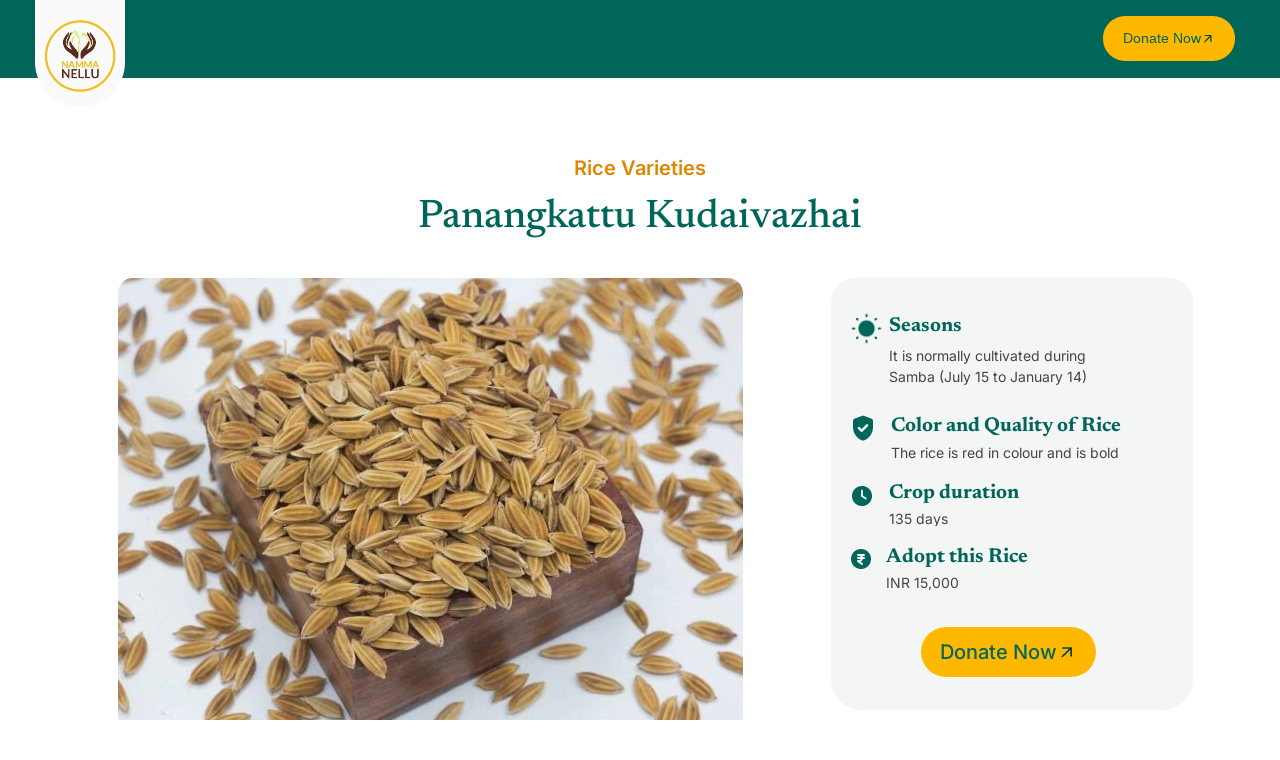

--- FILE ---
content_type: text/html; charset=UTF-8
request_url: https://nammanellu.com/rice-variety/panankattu-kudaivazhai/
body_size: 50083
content:
<!DOCTYPE html>
<!--[if IE 9 ]><html class="no-js oldie ie9 ie" lang="en-US" > <![endif]-->
<!--[if (gt IE 9)|!(IE)]><!--><html class="no-js" lang="en-US" > <!--<![endif]--><head><script data-no-optimize="1">var litespeed_docref=sessionStorage.getItem("litespeed_docref");litespeed_docref&&(Object.defineProperty(document,"referrer",{get:function(){return litespeed_docref}}),sessionStorage.removeItem("litespeed_docref"));</script> <meta charset="UTF-8" ><meta http-equiv="X-UA-Compatible" content="IE=edge"><meta name="viewport"   content="initial-scale=1,user-scalable=no,width=device-width"><title>Panangkattu Kudaivazhai &#8211; Namma Nellu</title><meta name='robots' content='max-image-preview:large' /><style>img:is([sizes="auto" i], [sizes^="auto," i]) { contain-intrinsic-size: 3000px 1500px }</style><link rel='dns-prefetch' href='//www.googletagmanager.com' /><link rel='dns-prefetch' href='//fonts.googleapis.com' /><link rel="alternate" type="application/rss+xml" title="Namma Nellu &raquo; Feed" href="https://nammanellu.com/feed/" /><link rel="alternate" type="application/rss+xml" title="Namma Nellu &raquo; Comments Feed" href="https://nammanellu.com/comments/feed/" /><style id="litespeed-ccss">ul{box-sizing:border-box}:root{--wp--preset--font-size--normal:16px;--wp--preset--font-size--huge:42px}:root{--wp--preset--aspect-ratio--square:1;--wp--preset--aspect-ratio--4-3:4/3;--wp--preset--aspect-ratio--3-4:3/4;--wp--preset--aspect-ratio--3-2:3/2;--wp--preset--aspect-ratio--2-3:2/3;--wp--preset--aspect-ratio--16-9:16/9;--wp--preset--aspect-ratio--9-16:9/16;--wp--preset--color--black:#000;--wp--preset--color--cyan-bluish-gray:#abb8c3;--wp--preset--color--white:#fff;--wp--preset--color--pale-pink:#f78da7;--wp--preset--color--vivid-red:#cf2e2e;--wp--preset--color--luminous-vivid-orange:#ff6900;--wp--preset--color--luminous-vivid-amber:#fcb900;--wp--preset--color--light-green-cyan:#7bdcb5;--wp--preset--color--vivid-green-cyan:#00d084;--wp--preset--color--pale-cyan-blue:#8ed1fc;--wp--preset--color--vivid-cyan-blue:#0693e3;--wp--preset--color--vivid-purple:#9b51e0;--wp--preset--gradient--vivid-cyan-blue-to-vivid-purple:linear-gradient(135deg,rgba(6,147,227,1) 0%,#9b51e0 100%);--wp--preset--gradient--light-green-cyan-to-vivid-green-cyan:linear-gradient(135deg,#7adcb4 0%,#00d082 100%);--wp--preset--gradient--luminous-vivid-amber-to-luminous-vivid-orange:linear-gradient(135deg,rgba(252,185,0,1) 0%,rgba(255,105,0,1) 100%);--wp--preset--gradient--luminous-vivid-orange-to-vivid-red:linear-gradient(135deg,rgba(255,105,0,1) 0%,#cf2e2e 100%);--wp--preset--gradient--very-light-gray-to-cyan-bluish-gray:linear-gradient(135deg,#eee 0%,#a9b8c3 100%);--wp--preset--gradient--cool-to-warm-spectrum:linear-gradient(135deg,#4aeadc 0%,#9778d1 20%,#cf2aba 40%,#ee2c82 60%,#fb6962 80%,#fef84c 100%);--wp--preset--gradient--blush-light-purple:linear-gradient(135deg,#ffceec 0%,#9896f0 100%);--wp--preset--gradient--blush-bordeaux:linear-gradient(135deg,#fecda5 0%,#fe2d2d 50%,#6b003e 100%);--wp--preset--gradient--luminous-dusk:linear-gradient(135deg,#ffcb70 0%,#c751c0 50%,#4158d0 100%);--wp--preset--gradient--pale-ocean:linear-gradient(135deg,#fff5cb 0%,#b6e3d4 50%,#33a7b5 100%);--wp--preset--gradient--electric-grass:linear-gradient(135deg,#caf880 0%,#71ce7e 100%);--wp--preset--gradient--midnight:linear-gradient(135deg,#020381 0%,#2874fc 100%);--wp--preset--font-size--small:13px;--wp--preset--font-size--medium:20px;--wp--preset--font-size--large:36px;--wp--preset--font-size--x-large:42px;--wp--preset--spacing--20:.44rem;--wp--preset--spacing--30:.67rem;--wp--preset--spacing--40:1rem;--wp--preset--spacing--50:1.5rem;--wp--preset--spacing--60:2.25rem;--wp--preset--spacing--70:3.38rem;--wp--preset--spacing--80:5.06rem;--wp--preset--shadow--natural:6px 6px 9px rgba(0,0,0,.2);--wp--preset--shadow--deep:12px 12px 50px rgba(0,0,0,.4);--wp--preset--shadow--sharp:6px 6px 0px rgba(0,0,0,.2);--wp--preset--shadow--outlined:6px 6px 0px -3px rgba(255,255,255,1),6px 6px rgba(0,0,0,1);--wp--preset--shadow--crisp:6px 6px 0px rgba(0,0,0,1)}.swiper-wrapper{position:relative;width:100%;height:100%;z-index:1;display:flex;box-sizing:content-box}.swiper-wrapper{transform:translateZ(0)}.swiper-slide{flex-shrink:0;width:100%;height:100%;position:relative}.swiper-pagination{position:absolute;text-align:center;transform:translateZ(0);z-index:10}.elementor-pagination-position-outside .elementor-swiper-button{top:calc(50% - 30px/2)}.elementor-swiper-button{position:absolute;display:inline-flex;z-index:1;font-size:25px;color:hsla(0,0%,93.3%,.9);top:50%;transform:translateY(-50%)}.elementor-swiper-button-prev{left:10px}.elementor-swiper-button-next{right:10px}.exclusive-addons-elementor{-webkit-font-smoothing:antialiased}.exclusive-addons-elementor h1:not(.site-title):before,.exclusive-addons-elementor h2:before{content:none;background:0 0;height:auto;margin:0}figure,header,main,nav,section{display:block}a{background-color:transparent}h1{font-size:2em;margin:.67em 0}img{border:0}svg:not(:root){overflow:hidden}figure{margin:1em 40px}input{color:inherit;font:inherit;margin:0}input[type=submit]{-webkit-appearance:button}input::-moz-focus-inner{border:0;padding:0}input{line-height:normal}html{overflow-y:scroll;min-height:100%;font-size:100.01%;-webkit-overflow-scrolling:touch;-webkit-text-size-adjust:100%;-ms-text-size-adjust:100%}*{box-sizing:border-box}body{font-family:-apple-system,BlinkMacSystemFont,"Segoe UI",Roboto,Oxygen-Sans,Ubuntu,Cantarell,"Helvetica Neue",sans-serif;font-size:100%;line-height:1.5;font-style:normal;min-height:100%;margin:0;background:#eee}body,input{color:#444;-webkit-font-smoothing:antialiased;text-rendering:optimizelegibility}a{text-decoration:none;border:none;padding:0;margin:0}a img{display:block;border:none;padding:0;margin:0}p{margin:0 0 1em}h1,h2,h4{font-style:normal;font-family:"Georgia",Helvetica,sans-serif;letter-spacing:0;font-weight:600;margin-top:.2em;text-rendering:optimizeSpeed}h1{font-size:3.3125em;line-height:1.2;margin-bottom:.4em}h2{font-size:2.375em;line-height:1.5;margin-bottom:.5em}h4{font-size:1.375em;line-height:1.15;margin-bottom:1.1em}.aux-container:after,figure:after{content:"";display:table;clear:both}.aux-container{width:100%;margin:0 auto}img{image-rendering:-webkit-optimizeSpeed;max-width:100%;height:auto}img,svg{vertical-align:middle}figure{position:relative}figure:after{content:"";display:table;clear:both}ul{margin-bottom:1em;margin-left:0;padding:0;border:none}ul ul{margin:.3em 0 .3em 2.7em;font-size:97%}ul ul li{margin-bottom:.8em}li{margin-bottom:1em;line-height:1.5;border-color:#ccc;border-width:1px}ul{list-style:none outside}input[type=submit]{padding:20px 35px;font-size:.8125em;font-weight:700}input[type=submit]{border-radius:0}input[type=submit]{font-weight:600;display:inline-block;position:relative;line-height:100%;margin-bottom:1em;border:none;overflow:hidden;z-index:1}input[type=text]{font-size:100%;padding:.625em .75em}input[type=text]{border:solid 1px #bbb;background:0 0}input[type=text]:-moz-placeholder{color:#c5c5c5}input[type=text]::-moz-placeholder{color:#c5c5c5}input[type=text]:-ms-input-placeholder{color:#c5c5c5}input[type=text]::-webkit-input-placeholder{color:#c5c5c5}[class*=" auxicon-"]:before{font-family:"auxin-front"!important;font-style:normal!important;font-weight:400!important;font-variant:normal!important;text-transform:none!important;speak:none;line-height:1;-webkit-font-smoothing:antialiased;-moz-osx-font-smoothing:grayscale}.auxicon-search-4:before{content:"\e1d0"}.aux-svg-arrow{background-image:url(/wp-content/themes/phlox/css/images/svg/symbols.svg);background-repeat:no-repeat;display:block}.aux-svg-arrow.aux-h-small-up{background-position:-80px -433px;width:10px;height:12px}.aux-svg-arrow.aux-h-small-up.aux-white{background-position:-258px -433px}.aux-cross-symbol:after,.aux-cross-symbol:before{content:"";position:absolute;display:block;height:1px;width:100%;background-color:#333}.aux-cross-symbol:after{transform:rotate(90deg)}.aux-cross-symbol:after{transform:rotate(-45deg)}.aux-cross-symbol:before{transform:rotate(45deg)}body{font-family:"Raleway",arial,sans-serif;background-color:#fff}body:before{content:' ';position:fixed;width:100%;z-index:1}#inner-body{position:relative;z-index:3;background-color:#fff}.aux-territory{width:100%;margin-left:auto;margin-right:auto}.aux-container{margin:0 auto}.aux-wrapper{width:100%;margin-left:auto;margin-right:auto}.aux-primary{position:relative;min-height:350px}.aux-full-width #inner-body{overflow-x:hidden}.aux-resp.aux-hd .aux-fold{width:auto;max-width:1270px}.aux-fold{padding-right:35px;padding-left:35px}h1,h2,h4{font-family:"Raleway",arial,sans-serif;overflow-wrap:inherit}p,ul{overflow-wrap:inherit}a{color:#1bb0ce}.aux-cart-wrapper{display:table}.aux-cart-wrapper.aux-offcart-content{float:left;width:100%}.aux-search-section{line-height:100%}.aux-elementor-header{position:relative;z-index:6}.aux-primary{position:relative;z-index:5;width:100%}.aux-content-top-margin .aux-primary{padding-top:4.375em}.no-sidebar .aux-primary{float:none;width:100%}@media screen and (max-width:767px){.aux-resp{background-image:none}}.aux-goto-top-btn{display:none;position:fixed;bottom:30px;right:30px;z-index:140;transform:translateY(150px)}.aux-goto-top-btn .aux-arrow-nav.aux-outline{width:35px;height:35px;background-color:#fff}@media screen and (min-width:700px){.aux-goto-top-btn{right:50px}}.aux-fs-popup{display:none;position:fixed;top:0;left:0;width:100%;height:100%;background-color:rgba(255,255,255,.98);z-index:110000;overflow:hidden;transform:translate3d(0,0,1px)}.aux-fs-popup:after,.aux-fs-popup:before{content:'';position:absolute;width:100%;height:100%;top:0}.aux-fs-popup:before{z-index:2}.aux-fs-popup:after{z-index:1;background-size:cover}.aux-fs-popup>*{z-index:4}.aux-fs-popup .aux-panel-close{position:absolute;right:0;width:30px;height:30px;border:solid 1px #707070;border-radius:50%;margin:15px;padding:6px;z-index:200}.aux-fs-popup .aux-panel-close .aux-cross-symbol{width:100%;height:100%;top:8px;position:relative}@media screen and (max-width:1024px){.aux-fs-popup .aux-panel-close{right:unset;left:calc(50% - 30px)}}.aux-fs-popup .aux-fs-menu{position:relative}.aux-fs-popup .aux-fs-menu{top:50%;margin:0 auto;max-height:100%;overflow-y:auto;-webkit-overflow-scrolling:touch;transform:translateY(-50%)}.aux-fs-popup .aux-fs-search{display:none}.aux-search-overlay .aux-search-field{position:relative;top:50%;margin:0 auto;height:100%;overflow-y:hidden;text-align:center}.aux-search-overlay .aux-search-form form{width:80%;max-width:960px;display:flex;margin:0 auto;align-items:center;justify-content:center}.aux-search-overlay .aux-search-form form .aux-search-field{max-width:none;padding:0;width:100%;height:100%;text-align:left;font-weight:600;font-size:28px;border:none}.aux-search-overlay .aux-search-form form .aux-search-field:-moz-placeholder{color:#aeaeae}.aux-search-overlay .aux-search-form form .aux-search-field::-moz-placeholder{color:#aeaeae}.aux-search-overlay .aux-search-form form .aux-search-field:-ms-input-placeholder{color:#aeaeae}.aux-search-overlay .aux-search-form form .aux-search-field::-webkit-input-placeholder{color:#aeaeae}.aux-search-overlay .aux-search-form form .aux-search-input-form{display:flex;border-bottom:2px solid #707070;width:100%;z-index:2}@media screen and (max-width:767px){.aux-search-overlay .aux-search-form form .aux-search-input-form input{order:2}}.aux-search-overlay .aux-search-form form .aux-submit-icon-container:before{color:#707070!important}.aux-search-overlay .aux-search-form form .aux-submit-icon-container{position:relative;color:#3d3d3d;right:unset;font-size:22px}@media screen and (max-width:479px){.aux-search-overlay .aux-search-form form{width:80%}}.aux-search-overlay.has-ajax-form .aux-search-field{top:38%}.aux-search-section .aux-search-form .aux-search-field{margin-right:unset}.aux-search-section .aux-search-form .aux-iconic-search-submit{height:60px}.aux-search-section .aux-search-form .aux-search-submit{margin:10px}.aux-offcanvas-menu{position:fixed;top:0;left:0;height:100vh;width:250px;background:#fff;box-shadow:4px 0 0 rgba(34,34,34,.1);z-index:150000;transform:translateX(-120%)}.aux-offcanvas-menu .offcanvas-content{width:100%;height:calc(100% - 130px);overflow-y:auto}.aux-offcanvas-menu .aux-close{position:relative;width:16px;height:40px;padding-top:20px;float:right;margin:10px 20px}.aux-offcanvas-menu.aux-pin-right{right:0;left:auto;box-shadow:-5px 0 0px 0 rgba(0,0,0,.19);transform:translateX(120%)}.aux-offcanvas-menu.aux-pin-right .aux-close{float:left}.aux-offcanvas-menu.aux-offcanvas-cart{width:300px}.aux-offcanvas-menu.aux-offcanvas-cart .offcanvas-header{position:relative;left:20px;top:20px;display:inline-block}.elementor-widget-container:before,.elementor-widget-container:after,.elementor-section .elementor-container:before,.elementor-section .elementor-container:after{content:''}.aux-arrow-nav{position:relative;transform:translateZ(0);background-color:#3d3d3d;width:36px;height:36px;overflow:hidden}.aux-arrow-nav.aux-outline{box-shadow:0 0 0 1px #3d3d3d inset;background-color:transparent}.aux-arrow-nav.aux-outline .aux-overlay:after{background-color:#3d3d3d}.aux-arrow-nav.aux-round{border-radius:50%;width:73px;height:73px}.aux-arrow-nav.aux-round .aux-overlay{width:105%}.aux-arrow-nav .aux-svg-arrow{position:absolute;top:50%;left:50%;transform:translate(-50%,-50%)}.aux-arrow-nav .aux-overlay{position:absolute;width:150%;top:50%;left:50%;transform:translate(-50%,-50%) scale(0,0)}.aux-arrow-nav .aux-overlay:after{position:relative;content:'';border-radius:50%;display:block;padding-top:100%;background-color:#636363}.aux-arrow-nav .aux-hover-arrow{opacity:0}.aux-arrow-nav.aux-hover-slide .aux-hover-arrow[class*=up]{transform:translate(-50%,50%)}input[type=text]{padding:1.1em;max-width:400px;width:100%}input[type=submit]{padding:12px 32px;margin-right:5px;background-color:#3d3d3d;color:#fff;vertical-align:top;font-size:.8125em;font-weight:600;text-transform:uppercase}.aux-search-form .aux-search-field{height:46px;float:left;margin-right:2px}.aux-search-form.aux-iconic-search .aux-search-field{padding-right:40px}.aux-search-form form{display:inline-block;position:relative}.aux-search-form .aux-submit-icon-container{position:absolute;color:#bbb;right:5px;height:100%}.aux-search-form .aux-submit-icon-container:before{position:absolute;width:100%;top:50%;vertical-align:middle;display:inline-block;font-size:1.4em;font-family:"auxin-front";color:inherit;text-align:center;speak:none;transform:translateY(-50%)}.aux-search-form .aux-iconic-search-submit{width:40px;height:80px;margin:0;padding:0;text-indent:10em;overflow:hidden;background:0 0}.aux-search-form .aux-search-submit{height:40px;float:left}.aux-burger{position:relative}.aux-burger .mid-line,.aux-burger:before,.aux-burger:after{width:100%;content:"";display:block;border-bottom:solid;box-sizing:border-box;border-color:#222}.aux-burger:before{border-top:solid;border-bottom:none;border-color:#222;transform-origin:0 0%}.aux-burger:after{bottom:0;transform-origin:0 100%}.aux-burger[class*=small]{width:20px}.aux-burger{width:28px}.aux-burger .mid-line,.aux-burger:before,.aux-burger:after,.aux-burger[class*=regular] .mid-line,.aux-burger[class*=regular]:before,.aux-burger[class*=regular]:after{border-width:2px}.aux-burger:after,.aux-burger[class*=regular]:after{margin-bottom:0!important}.aux-burger.aux-regular-small .mid-line{margin:7px 0}.aux-master-menu{position:relative;list-style:none;display:table;width:100%}.aux-master-menu,.aux-master-menu *{margin:0;padding:0}.aux-master-menu ul,.aux-master-menu li{list-style:none}.aux-master-menu .aux-menu-item,.aux-master-menu .aux-submenu{box-sizing:border-box}.aux-master-menu .aux-menu-item>a{text-decoration:none;color:inherit}.aux-master-menu .aux-menu-item{position:relative;display:block;clear:both;width:100%;box-sizing:content-box}.aux-master-menu .aux-menu-item .aux-item-content{position:relative;display:block}.aux-master-menu .aux-menu-label{display:block}.aux-master-menu .aux-submenu{display:none;position:absolute;z-index:121}.aux-master-menu .aux-submenu>.aux-menu-item{min-width:180px}.aux-master-menu .aux-submenu{bottom:auto;left:100%;right:auto;top:0}.aux-master-menu.aux-horizontal>.aux-menu-item>.aux-submenu{bottom:auto;left:0;right:auto;top:100%}.aux-master-menu.aux-horizontal .aux-menu-item{float:left}.aux-master-menu.aux-horizontal>.aux-menu-item{clear:none;width:auto}.aux-master-menu.aux-horizontal>.aux-menu-item>.aux-submenu{left:0;top:100%}@media screen and (max-width:550px){.aux-master-menu.aux-no-js.aux-horizontal>.aux-menu-item{clear:both;width:100%}.aux-master-menu.aux-no-js .aux-menu-item>.aux-submenu{position:relative}.aux-master-menu.aux-no-js .aux-menu-item>.aux-submenu{left:auto;right:auto;top:auto;bottom:auto}}.aux-master-menu.aux-horizontal{text-rendering:optimizeSpeed;position:static}.aux-master-menu.aux-horizontal>.menu-item{float:none;display:inline-block;vertical-align:top}.aux-dom-unready .aux-nav-menu-element .aux-master-menu{display:none!important}.aux-master-menu.aux-horizontal .aux-menu-item>.aux-submenu{opacity:0}.aux-elementor-header-menu .aux-menu-depth-0>.aux-item-content{display:block;padding:.75em 1.3125em;font-size:.875em;color:#3d3d3d;text-transform:uppercase;white-space:nowrap}.aux-elementor-header-menu .aux-menu-depth-0>.aux-item-content .aux-menu-label{display:inline-block;text-decoration:inherit}.aux-elementor-header-menu .aux-menu-depth-0:first-child>.aux-item-content{padding-left:0}.aux-elementor-header-menu .aux-menu-depth-0:last-child>.aux-item-content{padding-right:0}.aux-elementor-header-menu .aux-menu-depth-0>.aux-item-content{display:table-cell;padding-top:0;padding-bottom:0;vertical-align:middle}.aux-master-menu.aux-horizontal.aux-skin-classic .aux-submenu{padding:10px 0;font-size:.9375rem;color:#fff;margin-top:-11px;border:solid 1px rgba(255,255,255,.2);background-color:#3d3d3d}.aux-master-menu.aux-horizontal.aux-skin-classic .aux-submenu>.aux-menu-item>.aux-item-content{position:relative;display:block;padding:15px;margin:0 10px;min-width:200px;line-height:150%}.aux-master-menu.aux-horizontal.aux-skin-classic .aux-submenu>.aux-menu-item>.aux-item-content>.aux-menu-label{display:inline-block}.aux-master-menu.aux-horizontal.aux-skin-classic .aux-menu-depth-0>.aux-submenu{color:#3d3d3d;margin-top:0;background-color:#f3f3f3}.hentry{position:relative;min-height:130px}.hentry:after{content:"";display:table;clear:both}.elementor-screen-only{position:absolute;top:-10000em;width:1px;height:1px;margin:-1px;padding:0;overflow:hidden;clip:rect(0,0,0,0);border:0}.elementor *,.elementor :after,.elementor :before{box-sizing:border-box}.elementor a{box-shadow:none;text-decoration:none}.elementor img{height:auto;max-width:100%;border:none;border-radius:0;box-shadow:none}.elementor .elementor-widget:not(.elementor-widget-text-editor):not(.elementor-widget-theme-post-content) figure{margin:0}.elementor-widget-wrap>.elementor-element.elementor-absolute{position:absolute}.elementor-widget-wrap .elementor-element.elementor-widget__width-initial{max-width:100%}@media (max-width:1024px){.elementor-widget-wrap .elementor-element.elementor-widget-tablet__width-initial{max-width:100%}}@media (max-width:767px){.elementor-widget-wrap .elementor-element.elementor-widget-mobile__width-initial{max-width:100%}}.elementor-element{--flex-direction:initial;--flex-wrap:initial;--justify-content:initial;--align-items:initial;--align-content:initial;--gap:initial;--flex-basis:initial;--flex-grow:initial;--flex-shrink:initial;--order:initial;--align-self:initial;flex-basis:var(--flex-basis);flex-grow:var(--flex-grow);flex-shrink:var(--flex-shrink);order:var(--order);align-self:var(--align-self)}.elementor-element.elementor-absolute{z-index:1}.elementor-align-center{text-align:center}.elementor-align-center .elementor-button{width:auto}@media (max-width:1024px){.elementor-tablet-align-left{text-align:left}.elementor-tablet-align-left .elementor-button{width:auto}}:root{--page-title-display:block}.elementor-page-title{display:var(--page-title-display)}.elementor-section{position:relative}.elementor-section .elementor-container{display:flex;margin-right:auto;margin-left:auto;position:relative}@media (max-width:1024px){.elementor-section .elementor-container{flex-wrap:wrap}}.elementor-section.elementor-section-boxed>.elementor-container{max-width:1140px}.elementor-section.elementor-section-stretched{position:relative;width:100%}.elementor-widget-wrap{position:relative;width:100%;flex-wrap:wrap;align-content:flex-start}.elementor:not(.elementor-bc-flex-widget) .elementor-widget-wrap{display:flex}.elementor-widget-wrap>.elementor-element{width:100%}.elementor-widget{position:relative}.elementor-widget:not(:last-child){margin-bottom:20px}.elementor-widget:not(:last-child).elementor-absolute,.elementor-widget:not(:last-child).elementor-widget__width-initial{margin-bottom:0}.elementor-column{position:relative;min-height:1px;display:flex}.elementor-column-gap-default>.elementor-column>.elementor-element-populated{padding:10px}@media (min-width:768px){.elementor-column.elementor-col-33{width:33.333%}.elementor-column.elementor-col-50{width:50%}.elementor-column.elementor-col-100{width:100%}}@media (max-width:767px){.elementor-column{width:100%}}@media (prefers-reduced-motion:no-preference){html{scroll-behavior:smooth}}.elementor-heading-title{padding:0;margin:0;line-height:1}.elementor-button{display:inline-block;line-height:1;background-color:#69727d;font-size:15px;padding:12px 24px;border-radius:3px;color:#fff;fill:#fff;text-align:center}.elementor-button:visited{color:#fff}.elementor-button-content-wrapper{display:flex;justify-content:center;flex-direction:row;gap:5px}.elementor-button-icon svg{width:1em;height:auto}.elementor-button-text{display:inline-block}.elementor-button.elementor-size-xs{font-size:13px;padding:10px 20px;border-radius:2px}.elementor-button span{text-decoration:inherit}@media (max-width:767px){.elementor .elementor-hidden-mobile{display:none}}@media (min-width:768px) and (max-width:1024px){.elementor .elementor-hidden-tablet{display:none}}@media (min-width:1025px) and (max-width:99999px){.elementor .elementor-hidden-desktop{display:none}}:root{--swiper-theme-color:#007aff}.swiper{margin-left:auto;margin-right:auto;position:relative;overflow:hidden;list-style:none;padding:0;z-index:1}.swiper-wrapper{position:relative;width:100%;height:100%;z-index:1;display:flex;box-sizing:content-box}.swiper-wrapper{transform:translate3d(0px,0,0)}.swiper-slide{flex-shrink:0;width:100%;height:100%;position:relative}:root{--swiper-navigation-size:44px}.swiper-pagination{position:absolute;text-align:center;transform:translate3d(0,0,0);z-index:10}.elementor-element{--swiper-theme-color:#000;--swiper-navigation-size:44px;--swiper-pagination-bullet-size:6px;--swiper-pagination-bullet-horizontal-gap:6px}.elementor-element .swiper .swiper-slide figure{line-height:0}.elementor-element .swiper .elementor-swiper-button{position:absolute;display:inline-flex;z-index:1;font-size:25px;color:hsla(0,0%,93.3%,.9);top:50%;transform:translateY(-50%)}.elementor-element .swiper .elementor-swiper-button-prev{left:10px}.elementor-element .swiper .elementor-swiper-button-next{right:10px}.elementor-element.elementor-pagination-position-outside .swiper{padding-bottom:30px}.elementor-element.elementor-pagination-position-outside .swiper .elementor-swiper-button{top:calc(50% - 30px/2)}.elementor-widget-image-carousel .swiper{position:static}.elementor-widget-image-carousel .swiper .swiper-slide figure{line-height:inherit}.elementor-widget-image-carousel .swiper-slide{text-align:center}.elementor-image-carousel-wrapper:not(.swiper-container-initialized):not(.swiper-initialized) .swiper-slide{max-width:calc(100%/var(--e-image-carousel-slides-to-show,3))}.elementor-widget-image{text-align:center}.elementor-widget-image a{display:inline-block}.elementor-widget-image img{vertical-align:middle;display:inline-block}[class^=eicon]{display:inline-block;font-family:eicons;font-size:inherit;font-weight:400;font-style:normal;font-variant:normal;line-height:1;text-rendering:auto;-webkit-font-smoothing:antialiased;-moz-osx-font-smoothing:grayscale}.eicon-chevron-right:before{content:"\e87d"}.eicon-chevron-left:before{content:"\e87e"}.elementor-kit-9{--e-global-color-primary:#6ec1e4;--e-global-color-secondary:#54595f;--e-global-color-text:#7a7a7a;--e-global-color-accent:#61ce70;--e-global-color-e5ac304:#006659;--e-global-color-b4a78bf:#df8600;--e-global-color-c782dcc:#ffb800;--e-global-color-487c4c6:#f4f6f5;--e-global-color-66b6a5e:#b9ece4;--e-global-color-091786b:#fae7c3;--e-global-color-7f04630:#b9ece4;--e-global-color-17ce056:#fae7c3;--e-global-color-54354ce:#fef9ee;--e-global-color-e185e42:#e6e6e6;--e-global-typography-primary-font-family:"Roboto";--e-global-typography-primary-font-weight:600;--e-global-typography-secondary-font-family:"Roboto Slab";--e-global-typography-secondary-font-weight:400;--e-global-typography-text-font-family:"Roboto";--e-global-typography-text-font-weight:400;--e-global-typography-accent-font-family:"Roboto";--e-global-typography-accent-font-weight:500}.elementor-section.elementor-section-boxed>.elementor-container{max-width:1140px}.elementor-widget:not(:last-child){margin-block-end:20px}.elementor-element{--widgets-spacing:20px 20px}@media (max-width:1024px){.elementor-section.elementor-section-boxed>.elementor-container{max-width:1024px}}@media (max-width:767px){.elementor-section.elementor-section-boxed>.elementor-container{max-width:767px}}.elementor-443 .elementor-element.elementor-element-5d0e4f02{text-align:center}.elementor-443 .elementor-element.elementor-element-5d0e4f02 .elementor-heading-title{color:var(--e-global-color-b4a78bf);font-family:"Inter",Sans-serif;font-size:20px;font-weight:600}.elementor-443 .elementor-element.elementor-element-64842b46{text-align:center}.elementor-443 .elementor-element.elementor-element-64842b46 .elementor-heading-title{color:var(--e-global-color-e5ac304);font-size:40px;font-weight:500}.elementor-443 .elementor-element.elementor-element-14e7fccb>.elementor-container{max-width:1006px}.elementor-443 .elementor-element.elementor-element-14e7fccb{margin-top:20px;margin-bottom:0}.elementor-443 .elementor-element.elementor-element-6c42ec95.elementor-column>.elementor-widget-wrap{justify-content:flex-start}.elementor-443 .elementor-element.elementor-element-1f3659a{--e-image-carousel-slides-to-show:1;width:var(--container-widget-width,100.917%);max-width:100.917%;--container-widget-width:100.917%;--container-widget-flex-grow:0}.elementor-443 .elementor-element.elementor-element-1f3659a .elementor-swiper-button.elementor-swiper-button-prev,.elementor-443 .elementor-element.elementor-element-1f3659a .elementor-swiper-button.elementor-swiper-button-next{font-size:45px;color:#fff}.elementor-443 .elementor-element.elementor-element-1f3659a .elementor-image-carousel-wrapper .elementor-image-carousel .swiper-slide-image{border-radius:15px}.elementor-443 .elementor-element.elementor-element-d1c5d7a>.elementor-element-populated{margin:-39px 0 0;--e-column-margin-right:0px;--e-column-margin-left:0px}.elementor-443 .elementor-element.elementor-element-cf3679e{width:var(--container-widget-width,90.157%);max-width:90.157%;--container-widget-width:90.157%;--container-widget-flex-grow:0}.elementor-443 .elementor-element.elementor-element-cf3679e>.elementor-widget-container{margin:0}.elementor-443 .elementor-element.elementor-element-cf3679e .elementor-heading-title{font-family:"Inter",Sans-serif;font-size:16px;font-weight:400;line-height:170%}.elementor-443 .elementor-element.elementor-element-c24001b{width:var(--container-widget-width,71.348%);max-width:71.348%;--container-widget-width:71.348%;--container-widget-flex-grow:0}.elementor-443 .elementor-element.elementor-element-c24001b>.elementor-widget-container{margin:0}.elementor-443 .elementor-element.elementor-element-c24001b .elementor-heading-title{font-family:"Inter",Sans-serif;font-size:16px;font-weight:400;line-height:170%}.elementor-443 .elementor-element.elementor-element-236279b>.elementor-widget-container{margin:0}.elementor-443 .elementor-element.elementor-element-236279b .elementor-heading-title{font-family:"Inter",Sans-serif;font-size:16px;font-weight:400;line-height:150%}.elementor-443 .elementor-element.elementor-element-7faed9b>.elementor-widget-container{margin:0}.elementor-443 .elementor-element.elementor-element-7faed9b .elementor-heading-title{font-family:"Inter",Sans-serif;font-size:16px;font-weight:400;line-height:150%}.elementor-443 .elementor-element.elementor-element-c64cf70:not(.elementor-motion-effects-element-type-background)>.elementor-widget-wrap{background-color:#F4F6F500}.elementor-443 .elementor-element.elementor-element-c64cf70>.elementor-element-populated{border-radius:23px}.elementor-443 .elementor-element.elementor-element-c64cf70>.elementor-element-populated{margin:0;--e-column-margin-right:0px;--e-column-margin-left:0px}.elementor-443 .elementor-element.elementor-element-202d7ef{padding:0}.elementor-443 .elementor-element.elementor-element-e84e27a:not(.elementor-motion-effects-element-type-background)>.elementor-widget-wrap{background-color:var(--e-global-color-487c4c6)}.elementor-443 .elementor-element.elementor-element-e84e27a>.elementor-element-populated{border-radius:24px 24px 0 0}.elementor-443 .elementor-element.elementor-element-e84e27a>.elementor-element-populated{padding:26px 0 0 8px}.elementor-443 .elementor-element.elementor-element-5d03c00.elementor-column.elementor-element[data-element_type="column"]>.elementor-widget-wrap.elementor-element-populated{align-content:flex-start;align-items:flex-start}.elementor-443 .elementor-element.elementor-element-2c1ee51>.elementor-widget-container{margin:-3px 0 0}.elementor-443 .elementor-element.elementor-element-0c51924>.elementor-element-populated{margin:0 0 0 -15px;--e-column-margin-right:0px;--e-column-margin-left:-15px}.elementor-443 .elementor-element.elementor-element-a6fbf40 .elementor-heading-title{color:var(--e-global-color-e5ac304);font-size:20px;font-weight:700;line-height:120%}.elementor-443 .elementor-element.elementor-element-a45337e{width:var(--container-widget-width,76.303%);max-width:76.303%;--container-widget-width:76.303%;--container-widget-flex-grow:0}.elementor-443 .elementor-element.elementor-element-a45337e>.elementor-widget-container{margin:-13px 0 0}.elementor-443 .elementor-element.elementor-element-a45337e .elementor-heading-title{font-family:"Inter",Sans-serif;font-size:14px;line-height:150%}.elementor-443 .elementor-element.elementor-element-4bddac5{margin-top:0;margin-bottom:0}.elementor-443 .elementor-element.elementor-element-a0be5a5:not(.elementor-motion-effects-element-type-background)>.elementor-widget-wrap{background-color:var(--e-global-color-487c4c6)}.elementor-443 .elementor-element.elementor-element-a0be5a5>.elementor-element-populated{border-radius:0}.elementor-443 .elementor-element.elementor-element-a0be5a5>.elementor-element-populated{margin:-3px 0 0;--e-column-margin-right:0px;--e-column-margin-left:0px;padding:10px 0 0}.elementor-443 .elementor-element.elementor-element-997bb6e{margin-top:0;margin-bottom:0}.elementor-443 .elementor-element.elementor-element-54d2dad.elementor-column.elementor-element[data-element_type="column"]>.elementor-widget-wrap.elementor-element-populated{align-content:flex-start;align-items:flex-start}.elementor-443 .elementor-element.elementor-element-02af319>.elementor-widget-container{margin:-5px 0 0}.elementor-443 .elementor-element.elementor-element-dac0a91>.elementor-element-populated{margin:0 0 0 -15px;--e-column-margin-right:0px;--e-column-margin-left:-15px}.elementor-443 .elementor-element.elementor-element-cc27d22 .elementor-heading-title{color:var(--e-global-color-e5ac304);font-size:20px;font-weight:700;line-height:120%}.elementor-443 .elementor-element.elementor-element-c17659a>.elementor-widget-container{margin:-13px 0 0}.elementor-443 .elementor-element.elementor-element-c17659a .elementor-heading-title{font-family:"Inter",Sans-serif;font-size:14px;line-height:120%}.elementor-443 .elementor-element.elementor-element-f278cbf{margin-top:0;margin-bottom:0;padding:0}.elementor-443 .elementor-element.elementor-element-a615887:not(.elementor-motion-effects-element-type-background)>.elementor-widget-wrap{background-color:var(--e-global-color-487c4c6)}.elementor-443 .elementor-element.elementor-element-a615887>.elementor-element-populated{border-radius:0}.elementor-443 .elementor-element.elementor-element-a615887>.elementor-element-populated{margin:0;--e-column-margin-right:0px;--e-column-margin-left:0px;padding:0}.elementor-443 .elementor-element.elementor-element-5199f99{margin-top:0;margin-bottom:0}.elementor-443 .elementor-element.elementor-element-db0c5a5.elementor-column.elementor-element[data-element_type="column"]>.elementor-widget-wrap.elementor-element-populated{align-content:flex-start;align-items:flex-start}.elementor-443 .elementor-element.elementor-element-be18726>.elementor-widget-container{margin:-5px 0 0}.elementor-443 .elementor-element.elementor-element-e5bdf50>.elementor-element-populated{margin:0 0 0 -15px;--e-column-margin-right:0px;--e-column-margin-left:-15px}.elementor-443 .elementor-element.elementor-element-937acf9 .elementor-heading-title{color:var(--e-global-color-e5ac304);font-size:20px;font-weight:700;line-height:120%}.elementor-443 .elementor-element.elementor-element-d12b674>.elementor-widget-container{margin:-13px 0 0}.elementor-443 .elementor-element.elementor-element-d12b674 .elementor-heading-title{font-family:"Inter",Sans-serif;font-size:14px}.elementor-443 .elementor-element.elementor-element-d3c24e2{margin-top:-10px;margin-bottom:0}.elementor-443 .elementor-element.elementor-element-45683d8:not(.elementor-motion-effects-element-type-background)>.elementor-widget-wrap{background-color:var(--e-global-color-487c4c6)}.elementor-443 .elementor-element.elementor-element-45683d8>.elementor-element-populated{border-radius:0}.elementor-443 .elementor-element.elementor-element-45683d8>.elementor-element-populated{padding:0}.elementor-443 .elementor-element.elementor-element-66f59be{margin-top:9px;margin-bottom:0}.elementor-443 .elementor-element.elementor-element-2751c2e.elementor-column.elementor-element[data-element_type="column"]>.elementor-widget-wrap.elementor-element-populated{align-content:flex-start;align-items:flex-start}.elementor-443 .elementor-element.elementor-element-2751c2e>.elementor-element-populated{margin:0;--e-column-margin-right:0px;--e-column-margin-left:0px}.elementor-443 .elementor-element.elementor-element-9125047{width:var(--container-widget-width,121.95%);max-width:121.95%;--container-widget-width:121.95%;--container-widget-flex-grow:0}.elementor-443 .elementor-element.elementor-element-9125047>.elementor-widget-container{margin:-6px 0 0}.elementor-443 .elementor-element.elementor-element-c00966e>.elementor-element-populated{margin:0 0 0 -15px;--e-column-margin-right:0px;--e-column-margin-left:-15px}.elementor-443 .elementor-element.elementor-element-7bfcbc5 .elementor-heading-title{color:var(--e-global-color-e5ac304);font-size:20px;font-weight:700;line-height:120%}.elementor-443 .elementor-element.elementor-element-ff3f0a8>.elementor-widget-container{margin:-13px 0 0}.elementor-443 .elementor-element.elementor-element-ff3f0a8 .elementor-heading-title{font-family:"Inter",Sans-serif;font-size:14px}.elementor-443 .elementor-element.elementor-element-ec34f63{margin-top:-10px;margin-bottom:2px}.elementor-443 .elementor-element.elementor-element-cb1c7b8:not(.elementor-motion-effects-element-type-background)>.elementor-widget-wrap{background-color:var(--e-global-color-487c4c6)}.elementor-443 .elementor-element.elementor-element-cb1c7b8>.elementor-element-populated{border-radius:0 0 30px 30px}.elementor-443 .elementor-element.elementor-element-cb1c7b8>.elementor-element-populated{margin:0;--e-column-margin-right:0px;--e-column-margin-left:0px;padding:32px 0 33px}.elementor-443 .elementor-element.elementor-element-4013ed1 .elementor-button{background-color:var(--e-global-color-c782dcc);font-family:"Inter",Sans-serif;font-size:20px;font-weight:500;fill:var(--e-global-color-e5ac304);color:var(--e-global-color-e5ac304);border-radius:50px;padding:15px 19px}.elementor-443 .elementor-element.elementor-element-4013ed1{width:var(--container-widget-width,98.313%);max-width:98.313%;--container-widget-width:98.313%;--container-widget-flex-grow:0}.elementor-443 .elementor-element.elementor-element-4013ed1>.elementor-widget-container{margin:5px 0 0;padding:0}.elementor-443 .elementor-element.elementor-element-4013ed1 .elementor-button-content-wrapper{flex-direction:row-reverse}.elementor-443 .elementor-element.elementor-element-4013ed1 .elementor-button .elementor-button-content-wrapper{gap:5px}.elementor-443 .elementor-element.elementor-element-9dad323>.elementor-element-populated{margin:0;--e-column-margin-right:0px;--e-column-margin-left:0px}.elementor-443 .elementor-element.elementor-element-202a0e5{width:var(--container-widget-width,90.157%);max-width:90.157%;--container-widget-width:90.157%;--container-widget-flex-grow:0}.elementor-443 .elementor-element.elementor-element-202a0e5>.elementor-widget-container{margin:0}.elementor-443 .elementor-element.elementor-element-202a0e5 .elementor-heading-title{font-family:"Inter",Sans-serif;font-size:16px;font-weight:400;line-height:170%}.elementor-443 .elementor-element.elementor-element-00c0597{width:var(--container-widget-width,71.348%);max-width:71.348%;--container-widget-width:71.348%;--container-widget-flex-grow:0}.elementor-443 .elementor-element.elementor-element-00c0597>.elementor-widget-container{margin:0}.elementor-443 .elementor-element.elementor-element-00c0597 .elementor-heading-title{font-family:"Inter",Sans-serif;font-size:16px;font-weight:400;line-height:170%}.elementor-443 .elementor-element.elementor-element-14ce246>.elementor-widget-container{margin:0}.elementor-443 .elementor-element.elementor-element-14ce246 .elementor-heading-title{font-family:"Inter",Sans-serif;font-size:16px;font-weight:400;line-height:150%}.elementor-443 .elementor-element.elementor-element-e16ad88>.elementor-widget-container{margin:0}.elementor-443 .elementor-element.elementor-element-e16ad88 .elementor-heading-title{font-family:"Inter",Sans-serif;font-size:16px;font-weight:400;line-height:150%}.elementor-443 .elementor-element.elementor-element-1f76e64>.elementor-element-populated{margin:-39px 0 0;--e-column-margin-right:0px;--e-column-margin-left:0px}.elementor-443 .elementor-element.elementor-element-86eab0a{width:var(--container-widget-width,90.157%);max-width:90.157%;--container-widget-width:90.157%;--container-widget-flex-grow:0}.elementor-443 .elementor-element.elementor-element-86eab0a>.elementor-widget-container{margin:0}.elementor-443 .elementor-element.elementor-element-86eab0a .elementor-heading-title{font-family:"Inter",Sans-serif;font-size:16px;font-weight:400;line-height:170%}body.elementor-page-443{min-height:0px}@media (max-width:767px){.elementor-443 .elementor-element.elementor-element-5d0e4f02 .elementor-heading-title{font-size:18px;line-height:120%}.elementor-443 .elementor-element.elementor-element-64842b46>.elementor-widget-container{margin:-18px 0 0}.elementor-443 .elementor-element.elementor-element-64842b46 .elementor-heading-title{font-size:32px;line-height:140%}.elementor-443 .elementor-element.elementor-element-d1c5d7a>.elementor-element-populated{margin:0;--e-column-margin-right:0px;--e-column-margin-left:0px}.elementor-443 .elementor-element.elementor-element-7faed9b>.elementor-widget-container{margin:-16px 0 0}.elementor-443 .elementor-element.elementor-element-e84e27a>.elementor-element-populated{padding:0}.elementor-443 .elementor-element.elementor-element-a6fbf40>.elementor-widget-container{margin:0 0 0 15px}.elementor-443 .elementor-element.elementor-element-a45337e>.elementor-widget-container{margin:0 0 0 15px}.elementor-443 .elementor-element.elementor-element-a0be5a5>.elementor-element-populated{padding:0}.elementor-443 .elementor-element.elementor-element-cc27d22{width:100%;max-width:100%}.elementor-443 .elementor-element.elementor-element-cc27d22>.elementor-widget-container{margin:0 0 0 15px}.elementor-443 .elementor-element.elementor-element-c17659a>.elementor-widget-container{margin:-13px 0 0 15px}.elementor-443 .elementor-element.elementor-element-a615887>.elementor-element-populated{padding:0}.elementor-443 .elementor-element.elementor-element-937acf9>.elementor-widget-container{margin:0 0 0 15px}.elementor-443 .elementor-element.elementor-element-d12b674>.elementor-widget-container{margin:-13px 0 0 15px}.elementor-443 .elementor-element.elementor-element-45683d8>.elementor-element-populated{padding:0}.elementor-443 .elementor-element.elementor-element-7bfcbc5>.elementor-widget-container{margin:0 0 0 15px}.elementor-443 .elementor-element.elementor-element-ff3f0a8>.elementor-widget-container{margin:0 0 0 15px}.elementor-443 .elementor-element.elementor-element-cb1c7b8>.elementor-element-populated{padding:10px 0}.elementor-443 .elementor-element.elementor-element-4013ed1 .elementor-button{font-size:14px;line-height:110%;padding:10px 15px}.elementor-443 .elementor-element.elementor-element-9dad323>.elementor-element-populated{margin:0;--e-column-margin-right:0px;--e-column-margin-left:0px}.elementor-443 .elementor-element.elementor-element-e16ad88>.elementor-widget-container{margin:-16px 0 0 -5px}.elementor-443 .elementor-element.elementor-element-1f76e64>.elementor-element-populated{margin:0;--e-column-margin-right:0px;--e-column-margin-left:0px}}@media (min-width:768px){.elementor-443 .elementor-element.elementor-element-6c42ec95{width:65.068%}.elementor-443 .elementor-element.elementor-element-d1c5d7a{width:2.415%}.elementor-443 .elementor-element.elementor-element-c64cf70{width:31.85%}.elementor-443 .elementor-element.elementor-element-5d03c00{width:15.539%}.elementor-443 .elementor-element.elementor-element-0c51924{width:84.46%}.elementor-443 .elementor-element.elementor-element-54d2dad{width:17.939%}.elementor-443 .elementor-element.elementor-element-dac0a91{width:82.06%}.elementor-443 .elementor-element.elementor-element-db0c5a5{width:17.312%}.elementor-443 .elementor-element.elementor-element-e5bdf50{width:82.687%}.elementor-443 .elementor-element.elementor-element-2751c2e{width:16.655%}.elementor-443 .elementor-element.elementor-element-c00966e{width:83.344%}.elementor-443 .elementor-element.elementor-element-9dad323{width:3.209%}}#fs-menu-search:before{background-color:rgba(255,255,255,.95)}body h1{font-family:'Newsreader'}body h2{font-family:'Newsreader'}body h4{font-family:'Newsreader'}.aux-hd .elementor-section.elementor-section-boxed>.elementor-container,.aux-hd:not(.elementor-page) .elementor-section-boxed>.elementor-container{width:auto;max-width:1200px}.elementor-11 .elementor-element.elementor-element-5bf069e>.elementor-container>.elementor-column>.elementor-widget-wrap{align-content:center;align-items:center}.elementor-11 .elementor-element.elementor-element-5bf069e:not(.elementor-motion-effects-element-type-background){background-color:var(--e-global-color-e5ac304)}.elementor-11 .elementor-element.elementor-element-5bf069e{padding:16px 0 17px}.elementor-11 .elementor-element.elementor-element-35760a1.elementor-column>.elementor-widget-wrap{justify-content:flex-start}.elementor-11 .elementor-element.elementor-element-9f6fef4{width:var(--container-widget-width,60.315%);max-width:60.315%;--container-widget-width:60.315%;--container-widget-flex-grow:0;top:-23.977px}body:not(.rtl) .elementor-11 .elementor-element.elementor-element-9f6fef4{left:35px}.elementor-11 .elementor-element.elementor-element-9f6fef4 img{opacity:1;filter:brightness(100%) contrast(100%) saturate(100%) blur(0px) hue-rotate(0deg)}.elementor-11 .elementor-element.elementor-element-4f860c7.elementor-column.elementor-element[data-element_type="column"]>.elementor-widget-wrap.elementor-element-populated{align-content:center;align-items:center}.elementor-11 .elementor-element.elementor-element-4f860c7.elementor-column>.elementor-widget-wrap{justify-content:center}.elementor-11 .elementor-element.elementor-element-5a97570 .aux-menu-depth-0{background-color:#FFFFFF00}.elementor-11 .elementor-element.elementor-element-5a97570 .aux-submenu .aux-menu-item .aux-item-content{background-color:var(--e-global-color-e5ac304);color:#fff!important;border-radius:2px;padding:10px}.elementor-11 .elementor-element.elementor-element-5a97570{width:var(--container-widget-width,99.08%);max-width:99.08%;--container-widget-width:99.08%;--container-widget-flex-grow:0;display:block;text-align:center}.elementor-11 .elementor-element.elementor-element-5a97570>.elementor-widget-container{margin:5px 0 0}.elementor-11 .elementor-element.elementor-element-5a97570 .aux-menu-depth-0>.aux-item-content{color:#fff;font-family:"Inter",Sans-serif;font-size:12px;font-weight:500;text-transform:capitalize;padding:10px}.elementor-11 .elementor-element.elementor-element-5a97570 .aux-submenu .aux-menu-item{font-size:12px}.elementor-11 .elementor-element.elementor-element-5a97570 .aux-burger:before,.elementor-11 .elementor-element.elementor-element-5a97570 .aux-burger:after,.elementor-11 .elementor-element.elementor-element-5a97570 .aux-burger .mid-line{border-color:#fff!important}.elementor-11 .elementor-element.elementor-element-6bf9352 .elementor-button{background-color:var(--e-global-color-c782dcc);font-size:14px;font-weight:500;fill:var(--e-global-color-e5ac304);color:var(--e-global-color-e5ac304);border-radius:50px;padding:15px 20px}.elementor-11 .elementor-element.elementor-element-6bf9352{width:var(--container-widget-width,81.219%);max-width:81.219%;--container-widget-width:81.219%;--container-widget-flex-grow:0}.elementor-11 .elementor-element.elementor-element-6bf9352>.elementor-widget-container{margin:0;padding:0}.elementor-11 .elementor-element.elementor-element-6bf9352 .elementor-button-content-wrapper{flex-direction:row-reverse}.elementor-11 .elementor-element.elementor-element-6bf9352 .elementor-button .elementor-button-content-wrapper{gap:5px}.elementor-11 .elementor-element.elementor-element-c9ecf74>.elementor-container>.elementor-column>.elementor-widget-wrap{align-content:center;align-items:center}.elementor-11 .elementor-element.elementor-element-c9ecf74:not(.elementor-motion-effects-element-type-background){background-color:var(--e-global-color-e5ac304)}.elementor-11 .elementor-element.elementor-element-c9ecf74{padding:16px 0 17px}.elementor-11 .elementor-element.elementor-element-b140bb2.elementor-column>.elementor-widget-wrap{justify-content:flex-start}.elementor-11 .elementor-element.elementor-element-5184ae5{width:var(--container-widget-width,60.315%);max-width:60.315%;--container-widget-width:60.315%;--container-widget-flex-grow:0;top:-23.977px}body:not(.rtl) .elementor-11 .elementor-element.elementor-element-5184ae5{left:35px}.elementor-11 .elementor-element.elementor-element-5184ae5 img{opacity:1;filter:brightness(100%) contrast(100%) saturate(100%) blur(0px) hue-rotate(0deg)}body:not(.rtl) .elementor-11 .elementor-element.elementor-element-0cabe6c{left:0}.elementor-11 .elementor-element.elementor-element-0cabe6c{top:0}.elementor-11 .elementor-element.elementor-element-4f257d8.elementor-column.elementor-element[data-element_type="column"]>.elementor-widget-wrap.elementor-element-populated{align-content:center;align-items:center}.elementor-11 .elementor-element.elementor-element-4f257d8.elementor-column>.elementor-widget-wrap{justify-content:center}.elementor-11 .elementor-element.elementor-element-e435af6 .elementor-button{background-color:var(--e-global-color-c782dcc);font-size:12px;font-weight:500;fill:var(--e-global-color-e5ac304);color:var(--e-global-color-e5ac304);border-radius:50px;padding:15px 19px}.elementor-11 .elementor-element.elementor-element-e435af6{width:var(--container-widget-width,81.219%);max-width:81.219%;--container-widget-width:81.219%;--container-widget-flex-grow:0}.elementor-11 .elementor-element.elementor-element-e435af6>.elementor-widget-container{margin:0;padding:0}.elementor-11 .elementor-element.elementor-element-e435af6 .elementor-button-content-wrapper{flex-direction:row-reverse}.elementor-11 .elementor-element.elementor-element-e435af6 .elementor-button .elementor-button-content-wrapper{gap:5px}.elementor-11 .elementor-element.elementor-element-d206b2f .aux-menu-depth-0{background-color:#fff}.elementor-11 .elementor-element.elementor-element-d206b2f .aux-submenu .aux-menu-item .aux-item-content{background-color:var(--e-global-color-e5ac304);color:#fff!important;border-radius:2px}.elementor-11 .elementor-element.elementor-element-d206b2f{width:var(--container-widget-width,99.08%);max-width:99.08%;--container-widget-width:99.08%;--container-widget-flex-grow:0;display:block;text-align:center}.elementor-11 .elementor-element.elementor-element-d206b2f>.elementor-widget-container{margin:5px 0 0}.elementor-11 .elementor-element.elementor-element-d206b2f .aux-menu-depth-0>.aux-item-content{color:#000;font-family:"Inter",Sans-serif;font-size:12px;font-weight:500;text-transform:capitalize}.elementor-11 .elementor-element.elementor-element-d206b2f .aux-submenu .aux-menu-item{font-size:12px}.elementor-11 .elementor-element.elementor-element-d206b2f .aux-burger:before,.elementor-11 .elementor-element.elementor-element-d206b2f .aux-burger:after,.elementor-11 .elementor-element.elementor-element-d206b2f .aux-burger .mid-line{border-color:#fff!important}@media (max-width:1024px){.elementor-11 .elementor-element.elementor-element-9f6fef4{width:var(--container-widget-width,83.797px);max-width:83.797px;--container-widget-width:83.797px;--container-widget-flex-grow:0;top:-20.969px}body:not(.rtl) .elementor-11 .elementor-element.elementor-element-9f6fef4{left:19px}.elementor-11 .elementor-element.elementor-element-4f860c7.elementor-column.elementor-element[data-element_type="column"]>.elementor-widget-wrap.elementor-element-populated{align-content:center;align-items:center}.elementor-11 .elementor-element.elementor-element-5a97570{--container-widget-width:27px;--container-widget-flex-grow:0;width:var(--container-widget-width,27px);max-width:27px;align-self:flex-start;z-index:50;display:block;text-align:center}.elementor-11 .elementor-element.elementor-element-b821454>.elementor-element-populated{text-align:center}.elementor-11 .elementor-element.elementor-element-6bf9352{width:var(--container-widget-width,117px);max-width:117px;--container-widget-width:117px;--container-widget-flex-grow:0}.elementor-11 .elementor-element.elementor-element-6bf9352 .elementor-button{font-size:10px;line-height:100%;padding:10px 15px}.elementor-11 .elementor-element.elementor-element-5184ae5{width:var(--container-widget-width,83.797px);max-width:83.797px;--container-widget-width:83.797px;--container-widget-flex-grow:0;top:-20.969px}body:not(.rtl) .elementor-11 .elementor-element.elementor-element-5184ae5{left:19px}.elementor-11 .elementor-element.elementor-element-0cabe6c{width:var(--container-widget-width,167.5px);max-width:167.5px;--container-widget-width:167.5px;--container-widget-flex-grow:0;top:-12px}body:not(.rtl) .elementor-11 .elementor-element.elementor-element-0cabe6c{left:0}.elementor-11 .elementor-element.elementor-element-4f257d8.elementor-column.elementor-element[data-element_type="column"]>.elementor-widget-wrap.elementor-element-populated{align-content:center;align-items:center}.elementor-11 .elementor-element.elementor-element-4f257d8.elementor-column>.elementor-widget-wrap{justify-content:flex-end}.elementor-11 .elementor-element.elementor-element-e435af6{width:var(--container-widget-width,124.25px);max-width:124.25px;--container-widget-width:124.25px;--container-widget-flex-grow:0}.elementor-11 .elementor-element.elementor-element-e435af6 .elementor-button{font-size:10px;line-height:100%;padding:10px 15px}.elementor-11 .elementor-element.elementor-element-d206b2f{width:var(--container-widget-width,17px);max-width:17px;--container-widget-width:17px;--container-widget-flex-grow:0;align-self:flex-start;z-index:50;display:block;text-align:center}}@media (max-width:767px){body:not(.rtl) .elementor-11 .elementor-element.elementor-element-9f6fef4{left:-2px}.elementor-11 .elementor-element.elementor-element-9f6fef4{top:-21.977px}.elementor-11 .elementor-element.elementor-element-9f6fef4 img{width:100%;max-width:100%;height:100px}.elementor-11 .elementor-element.elementor-element-4f860c7{width:63%}.elementor-11 .elementor-element.elementor-element-4f860c7.elementor-column.elementor-element[data-element_type="column"]>.elementor-widget-wrap.elementor-element-populated{align-content:center;align-items:center}.elementor-11 .elementor-element.elementor-element-4f860c7.elementor-column>.elementor-widget-wrap{justify-content:flex-end}.elementor-11 .elementor-element.elementor-element-5a97570{--container-widget-width:37px;--container-widget-flex-grow:0;width:var(--container-widget-width,37px);max-width:37px;text-align:left}.elementor-11 .elementor-element.elementor-element-5a97570 .aux-menu-depth-0{border-radius:0;margin:0}.elementor-11 .elementor-element.elementor-element-5a97570 .aux-menu-depth-0>.aux-item-content{padding:26px 0 7px}.elementor-11 .elementor-element.elementor-element-b821454{width:35%}.elementor-11 .elementor-element.elementor-element-6bf9352{width:var(--container-widget-width,108.047px);max-width:108.047px;--container-widget-width:108.047px;--container-widget-flex-grow:0}body:not(.rtl) .elementor-11 .elementor-element.elementor-element-5184ae5{left:158px}.elementor-11 .elementor-element.elementor-element-5184ae5{top:397.023px}.elementor-11 .elementor-element.elementor-element-5184ae5 img{width:100%;max-width:100%;height:100px}.elementor-11 .elementor-element.elementor-element-0cabe6c{width:var(--container-widget-width,62px);max-width:62px;--container-widget-width:62px;--container-widget-flex-grow:0;top:-13px}body:not(.rtl) .elementor-11 .elementor-element.elementor-element-0cabe6c{left:8px}.elementor-11 .elementor-element.elementor-element-4f257d8.elementor-column.elementor-element[data-element_type="column"]>.elementor-widget-wrap.elementor-element-populated{align-content:center;align-items:center}.elementor-11 .elementor-element.elementor-element-4f257d8.elementor-column>.elementor-widget-wrap{justify-content:flex-end}.elementor-11 .elementor-element.elementor-element-4f257d8>.elementor-element-populated{margin:0;--e-column-margin-right:0px;--e-column-margin-left:0px;padding:0}.elementor-11 .elementor-element.elementor-element-e435af6{width:var(--container-widget-width,108.047px);max-width:108.047px;--container-widget-width:108.047px;--container-widget-flex-grow:0}.elementor-11 .elementor-element.elementor-element-e435af6>.elementor-widget-container{margin:0;padding:0}.elementor-11 .elementor-element.elementor-element-e435af6 .elementor-button{padding:14px 15px 10px}.elementor-11 .elementor-element.elementor-element-d206b2f>.elementor-widget-container{margin:8px 0 0}.elementor-11 .elementor-element.elementor-element-d206b2f{--container-widget-width:37px;--container-widget-flex-grow:0;width:var(--container-widget-width,37px);max-width:37px;text-align:left}.elementor-11 .elementor-element.elementor-element-d206b2f .aux-menu-depth-0{border-radius:0;margin:0}.elementor-11 .elementor-element.elementor-element-d206b2f .aux-menu-depth-0>.aux-item-content{padding:26px 0 7px}}@media (min-width:768px){.elementor-11 .elementor-element.elementor-element-35760a1{width:11.659%}.elementor-11 .elementor-element.elementor-element-4f860c7{width:74%}.elementor-11 .elementor-element.elementor-element-b821454{width:14.007%}}@media (max-width:1024px) and (min-width:768px){.elementor-11 .elementor-element.elementor-element-4f860c7{width:2%}.elementor-11 .elementor-element.elementor-element-4f257d8{width:46%}}@media only screen and (min-width:1025px){.elementor-element-5a97570 .aux-burger-box{display:none}}@media only screen and (min-width:1025px){.elementor-element-d206b2f .aux-burger-box{display:none}}</style><link rel="preload" data-asynced="1" data-optimized="2" as="style" onload="this.onload=null;this.rel='stylesheet'" href="https://nammanellu.com/wp-content/litespeed/ucss/c0294cbbd4c8ce354b48431b10866b43.css?ver=dd6b1" /><script data-optimized="1" type="litespeed/javascript" data-src="https://nammanellu.com/wp-content/plugins/litespeed-cache/assets/js/css_async.min.js"></script> <style id='classic-theme-styles-inline-css'>/*! This file is auto-generated */
.wp-block-button__link{color:#fff;background-color:#32373c;border-radius:9999px;box-shadow:none;text-decoration:none;padding:calc(.667em + 2px) calc(1.333em + 2px);font-size:1.125em}.wp-block-file__button{background:#32373c;color:#fff;text-decoration:none}</style><style id='global-styles-inline-css'>:root{--wp--preset--aspect-ratio--square: 1;--wp--preset--aspect-ratio--4-3: 4/3;--wp--preset--aspect-ratio--3-4: 3/4;--wp--preset--aspect-ratio--3-2: 3/2;--wp--preset--aspect-ratio--2-3: 2/3;--wp--preset--aspect-ratio--16-9: 16/9;--wp--preset--aspect-ratio--9-16: 9/16;--wp--preset--color--black: #000000;--wp--preset--color--cyan-bluish-gray: #abb8c3;--wp--preset--color--white: #ffffff;--wp--preset--color--pale-pink: #f78da7;--wp--preset--color--vivid-red: #cf2e2e;--wp--preset--color--luminous-vivid-orange: #ff6900;--wp--preset--color--luminous-vivid-amber: #fcb900;--wp--preset--color--light-green-cyan: #7bdcb5;--wp--preset--color--vivid-green-cyan: #00d084;--wp--preset--color--pale-cyan-blue: #8ed1fc;--wp--preset--color--vivid-cyan-blue: #0693e3;--wp--preset--color--vivid-purple: #9b51e0;--wp--preset--gradient--vivid-cyan-blue-to-vivid-purple: linear-gradient(135deg,rgba(6,147,227,1) 0%,rgb(155,81,224) 100%);--wp--preset--gradient--light-green-cyan-to-vivid-green-cyan: linear-gradient(135deg,rgb(122,220,180) 0%,rgb(0,208,130) 100%);--wp--preset--gradient--luminous-vivid-amber-to-luminous-vivid-orange: linear-gradient(135deg,rgba(252,185,0,1) 0%,rgba(255,105,0,1) 100%);--wp--preset--gradient--luminous-vivid-orange-to-vivid-red: linear-gradient(135deg,rgba(255,105,0,1) 0%,rgb(207,46,46) 100%);--wp--preset--gradient--very-light-gray-to-cyan-bluish-gray: linear-gradient(135deg,rgb(238,238,238) 0%,rgb(169,184,195) 100%);--wp--preset--gradient--cool-to-warm-spectrum: linear-gradient(135deg,rgb(74,234,220) 0%,rgb(151,120,209) 20%,rgb(207,42,186) 40%,rgb(238,44,130) 60%,rgb(251,105,98) 80%,rgb(254,248,76) 100%);--wp--preset--gradient--blush-light-purple: linear-gradient(135deg,rgb(255,206,236) 0%,rgb(152,150,240) 100%);--wp--preset--gradient--blush-bordeaux: linear-gradient(135deg,rgb(254,205,165) 0%,rgb(254,45,45) 50%,rgb(107,0,62) 100%);--wp--preset--gradient--luminous-dusk: linear-gradient(135deg,rgb(255,203,112) 0%,rgb(199,81,192) 50%,rgb(65,88,208) 100%);--wp--preset--gradient--pale-ocean: linear-gradient(135deg,rgb(255,245,203) 0%,rgb(182,227,212) 50%,rgb(51,167,181) 100%);--wp--preset--gradient--electric-grass: linear-gradient(135deg,rgb(202,248,128) 0%,rgb(113,206,126) 100%);--wp--preset--gradient--midnight: linear-gradient(135deg,rgb(2,3,129) 0%,rgb(40,116,252) 100%);--wp--preset--font-size--small: 13px;--wp--preset--font-size--medium: 20px;--wp--preset--font-size--large: 36px;--wp--preset--font-size--x-large: 42px;--wp--preset--spacing--20: 0.44rem;--wp--preset--spacing--30: 0.67rem;--wp--preset--spacing--40: 1rem;--wp--preset--spacing--50: 1.5rem;--wp--preset--spacing--60: 2.25rem;--wp--preset--spacing--70: 3.38rem;--wp--preset--spacing--80: 5.06rem;--wp--preset--shadow--natural: 6px 6px 9px rgba(0, 0, 0, 0.2);--wp--preset--shadow--deep: 12px 12px 50px rgba(0, 0, 0, 0.4);--wp--preset--shadow--sharp: 6px 6px 0px rgba(0, 0, 0, 0.2);--wp--preset--shadow--outlined: 6px 6px 0px -3px rgba(255, 255, 255, 1), 6px 6px rgba(0, 0, 0, 1);--wp--preset--shadow--crisp: 6px 6px 0px rgba(0, 0, 0, 1);}:where(.is-layout-flex){gap: 0.5em;}:where(.is-layout-grid){gap: 0.5em;}body .is-layout-flex{display: flex;}.is-layout-flex{flex-wrap: wrap;align-items: center;}.is-layout-flex > :is(*, div){margin: 0;}body .is-layout-grid{display: grid;}.is-layout-grid > :is(*, div){margin: 0;}:where(.wp-block-columns.is-layout-flex){gap: 2em;}:where(.wp-block-columns.is-layout-grid){gap: 2em;}:where(.wp-block-post-template.is-layout-flex){gap: 1.25em;}:where(.wp-block-post-template.is-layout-grid){gap: 1.25em;}.has-black-color{color: var(--wp--preset--color--black) !important;}.has-cyan-bluish-gray-color{color: var(--wp--preset--color--cyan-bluish-gray) !important;}.has-white-color{color: var(--wp--preset--color--white) !important;}.has-pale-pink-color{color: var(--wp--preset--color--pale-pink) !important;}.has-vivid-red-color{color: var(--wp--preset--color--vivid-red) !important;}.has-luminous-vivid-orange-color{color: var(--wp--preset--color--luminous-vivid-orange) !important;}.has-luminous-vivid-amber-color{color: var(--wp--preset--color--luminous-vivid-amber) !important;}.has-light-green-cyan-color{color: var(--wp--preset--color--light-green-cyan) !important;}.has-vivid-green-cyan-color{color: var(--wp--preset--color--vivid-green-cyan) !important;}.has-pale-cyan-blue-color{color: var(--wp--preset--color--pale-cyan-blue) !important;}.has-vivid-cyan-blue-color{color: var(--wp--preset--color--vivid-cyan-blue) !important;}.has-vivid-purple-color{color: var(--wp--preset--color--vivid-purple) !important;}.has-black-background-color{background-color: var(--wp--preset--color--black) !important;}.has-cyan-bluish-gray-background-color{background-color: var(--wp--preset--color--cyan-bluish-gray) !important;}.has-white-background-color{background-color: var(--wp--preset--color--white) !important;}.has-pale-pink-background-color{background-color: var(--wp--preset--color--pale-pink) !important;}.has-vivid-red-background-color{background-color: var(--wp--preset--color--vivid-red) !important;}.has-luminous-vivid-orange-background-color{background-color: var(--wp--preset--color--luminous-vivid-orange) !important;}.has-luminous-vivid-amber-background-color{background-color: var(--wp--preset--color--luminous-vivid-amber) !important;}.has-light-green-cyan-background-color{background-color: var(--wp--preset--color--light-green-cyan) !important;}.has-vivid-green-cyan-background-color{background-color: var(--wp--preset--color--vivid-green-cyan) !important;}.has-pale-cyan-blue-background-color{background-color: var(--wp--preset--color--pale-cyan-blue) !important;}.has-vivid-cyan-blue-background-color{background-color: var(--wp--preset--color--vivid-cyan-blue) !important;}.has-vivid-purple-background-color{background-color: var(--wp--preset--color--vivid-purple) !important;}.has-black-border-color{border-color: var(--wp--preset--color--black) !important;}.has-cyan-bluish-gray-border-color{border-color: var(--wp--preset--color--cyan-bluish-gray) !important;}.has-white-border-color{border-color: var(--wp--preset--color--white) !important;}.has-pale-pink-border-color{border-color: var(--wp--preset--color--pale-pink) !important;}.has-vivid-red-border-color{border-color: var(--wp--preset--color--vivid-red) !important;}.has-luminous-vivid-orange-border-color{border-color: var(--wp--preset--color--luminous-vivid-orange) !important;}.has-luminous-vivid-amber-border-color{border-color: var(--wp--preset--color--luminous-vivid-amber) !important;}.has-light-green-cyan-border-color{border-color: var(--wp--preset--color--light-green-cyan) !important;}.has-vivid-green-cyan-border-color{border-color: var(--wp--preset--color--vivid-green-cyan) !important;}.has-pale-cyan-blue-border-color{border-color: var(--wp--preset--color--pale-cyan-blue) !important;}.has-vivid-cyan-blue-border-color{border-color: var(--wp--preset--color--vivid-cyan-blue) !important;}.has-vivid-purple-border-color{border-color: var(--wp--preset--color--vivid-purple) !important;}.has-vivid-cyan-blue-to-vivid-purple-gradient-background{background: var(--wp--preset--gradient--vivid-cyan-blue-to-vivid-purple) !important;}.has-light-green-cyan-to-vivid-green-cyan-gradient-background{background: var(--wp--preset--gradient--light-green-cyan-to-vivid-green-cyan) !important;}.has-luminous-vivid-amber-to-luminous-vivid-orange-gradient-background{background: var(--wp--preset--gradient--luminous-vivid-amber-to-luminous-vivid-orange) !important;}.has-luminous-vivid-orange-to-vivid-red-gradient-background{background: var(--wp--preset--gradient--luminous-vivid-orange-to-vivid-red) !important;}.has-very-light-gray-to-cyan-bluish-gray-gradient-background{background: var(--wp--preset--gradient--very-light-gray-to-cyan-bluish-gray) !important;}.has-cool-to-warm-spectrum-gradient-background{background: var(--wp--preset--gradient--cool-to-warm-spectrum) !important;}.has-blush-light-purple-gradient-background{background: var(--wp--preset--gradient--blush-light-purple) !important;}.has-blush-bordeaux-gradient-background{background: var(--wp--preset--gradient--blush-bordeaux) !important;}.has-luminous-dusk-gradient-background{background: var(--wp--preset--gradient--luminous-dusk) !important;}.has-pale-ocean-gradient-background{background: var(--wp--preset--gradient--pale-ocean) !important;}.has-electric-grass-gradient-background{background: var(--wp--preset--gradient--electric-grass) !important;}.has-midnight-gradient-background{background: var(--wp--preset--gradient--midnight) !important;}.has-small-font-size{font-size: var(--wp--preset--font-size--small) !important;}.has-medium-font-size{font-size: var(--wp--preset--font-size--medium) !important;}.has-large-font-size{font-size: var(--wp--preset--font-size--large) !important;}.has-x-large-font-size{font-size: var(--wp--preset--font-size--x-large) !important;}
:where(.wp-block-post-template.is-layout-flex){gap: 1.25em;}:where(.wp-block-post-template.is-layout-grid){gap: 1.25em;}
:where(.wp-block-columns.is-layout-flex){gap: 2em;}:where(.wp-block-columns.is-layout-grid){gap: 2em;}
:root :where(.wp-block-pullquote){font-size: 1.5em;line-height: 1.6;}</style> <script type="litespeed/javascript" data-src="https://nammanellu.com/wp-includes/js/jquery/jquery.min.js" id="jquery-core-js"></script> <script id="auxin-modernizr-js-extra" type="litespeed/javascript">var auxin={"ajax_url":"https:\/\/nammanellu.com\/wp-admin\/admin-ajax.php","is_rtl":"","is_reponsive":"1","is_framed":"","frame_width":"20","wpml_lang":"en","uploadbaseurl":"https:\/\/nammanellu.com\/wp-content\/uploads","nonce":"a0d9049640"}</script> <script id="auxin-modernizr-js-before" type="litespeed/javascript">function auxinNS(n){for(var e=n.split("."),a=window,i="",r=e.length,t=0;r>t;t++)"window"!=e[t]&&(i=e[t],a[i]=a[i]||{},a=a[i]);return a}</script> 
 <script type="litespeed/javascript" data-src="https://www.googletagmanager.com/gtag/js?id=GT-5NT62HTT" id="google_gtagjs-js"></script> <script id="google_gtagjs-js-after" type="litespeed/javascript">window.dataLayer=window.dataLayer||[];function gtag(){dataLayer.push(arguments)}
gtag("set","linker",{"domains":["nammanellu.com"]});gtag("js",new Date());gtag("set","developer_id.dZTNiMT",!0);gtag("config","GT-5NT62HTT",{"googlesitekit_post_type":"rice-variety"});window._googlesitekit=window._googlesitekit||{};window._googlesitekit.throttledEvents=[];window._googlesitekit.gtagEvent=(name,data)=>{var key=JSON.stringify({name,data});if(!!window._googlesitekit.throttledEvents[key]){return}window._googlesitekit.throttledEvents[key]=!0;setTimeout(()=>{delete window._googlesitekit.throttledEvents[key]},5);gtag("event",name,{...data,event_source:"site-kit"})}</script> <link rel="https://api.w.org/" href="https://nammanellu.com/wp-json/" /><link rel="alternate" title="JSON" type="application/json" href="https://nammanellu.com/wp-json/wp/v2/rice-variety/2394" /><link rel="EditURI" type="application/rsd+xml" title="RSD" href="https://nammanellu.com/xmlrpc.php?rsd" /><meta name="generator" content="WordPress 6.8.3" /><link rel="canonical" href="https://nammanellu.com/rice-variety/panankattu-kudaivazhai/" /><link rel='shortlink' href='https://nammanellu.com/?p=2394' /><link rel="alternate" title="oEmbed (JSON)" type="application/json+oembed" href="https://nammanellu.com/wp-json/oembed/1.0/embed?url=https%3A%2F%2Fnammanellu.com%2Frice-variety%2Fpanankattu-kudaivazhai%2F" /><link rel="alternate" title="oEmbed (XML)" type="text/xml+oembed" href="https://nammanellu.com/wp-json/oembed/1.0/embed?url=https%3A%2F%2Fnammanellu.com%2Frice-variety%2Fpanankattu-kudaivazhai%2F&#038;format=xml" /><style type='text/css'>.ae_data .elementor-editor-element-setting {
            display:none !important;
            }</style><meta name="title"       content="Panangkattu Kudaivazhai" /><meta name="description" content="" /><link rel="image_src"    href="https://nammanellu.com/wp-content/uploads/2023/12/111-PannangatuKudaivazhai-scaled-90x90.jpg" />
 <script type="litespeed/javascript" data-src="https://www.googletagmanager.com/gtag/js?id=G-5KF87XCE71"></script> <script type="litespeed/javascript">window.dataLayer=window.dataLayer||[];function gtag(){dataLayer.push(arguments)}
gtag('js',new Date());gtag('config','G-5KF87XCE71')</script> <meta name="generator" content="Site Kit by Google 1.165.0" /><meta name="theme-color" content="#1bb0ce" /><meta name="msapplication-navbutton-color" content="#1bb0ce" /><meta name="apple-mobile-web-app-capable" content="yes"><meta name="apple-mobile-web-app-status-bar-style" content="black-translucent"><meta name="generator" content="Elementor 3.30.2; features: additional_custom_breakpoints; settings: css_print_method-external, google_font-enabled, font_display-auto"><style>.e-con.e-parent:nth-of-type(n+4):not(.e-lazyloaded):not(.e-no-lazyload),
				.e-con.e-parent:nth-of-type(n+4):not(.e-lazyloaded):not(.e-no-lazyload) * {
					background-image: none !important;
				}
				@media screen and (max-height: 1024px) {
					.e-con.e-parent:nth-of-type(n+3):not(.e-lazyloaded):not(.e-no-lazyload),
					.e-con.e-parent:nth-of-type(n+3):not(.e-lazyloaded):not(.e-no-lazyload) * {
						background-image: none !important;
					}
				}
				@media screen and (max-height: 640px) {
					.e-con.e-parent:nth-of-type(n+2):not(.e-lazyloaded):not(.e-no-lazyload),
					.e-con.e-parent:nth-of-type(n+2):not(.e-lazyloaded):not(.e-no-lazyload) * {
						background-image: none !important;
					}
				}</style><link rel="icon" href="https://nammanellu.com/wp-content/uploads/2023/12/cropped-cropped-logo-150x150.png" sizes="32x32" /><link rel="icon" href="https://nammanellu.com/wp-content/uploads/2023/12/cropped-cropped-logo-300x300.png" sizes="192x192" /><link rel="apple-touch-icon" href="https://nammanellu.com/wp-content/uploads/2023/12/cropped-cropped-logo-300x300.png" /><meta name="msapplication-TileImage" content="https://nammanellu.com/wp-content/uploads/2023/12/cropped-cropped-logo-300x300.png" /><style id="wp-custom-css">html body {	}</style></head><body class="wp-singular rice-variety-template-default single single-rice-variety postid-2394 wp-custom-logo wp-theme-phlox eio-default ally-default exclusive-addons-elementor elementor-default elementor-kit-9 elementor-page-443 phlox aux-dom-unready aux-full-width aux-resp aux-hd aux-top-sticky  aux-page-animation-off _auxels"  data-framed=""><div id="inner-body"><header class="aux-elementor-header" id="site-elementor-header" itemscope="itemscope" itemtype="https://schema.org/WPHeader" data-sticky-height="0"  ><div class="aux-wrapper"><div class="aux-header aux-header-elements-wrapper"><div data-elementor-type="header" data-elementor-id="11" class="elementor elementor-11" data-elementor-post-type="elementor_library"><section class="elementor-section elementor-top-section elementor-element elementor-element-5bf069e elementor-section-content-middle elementor-section-full_width animated-slow elementor-hidden-tablet elementor-hidden-mobile elementor-section-height-default elementor-section-height-default exad-glass-effect-no exad-sticky-section-no" data-id="5bf069e" data-element_type="section" data-settings="{&quot;background_background&quot;:&quot;classic&quot;,&quot;animation&quot;:&quot;none&quot;}"><div class="elementor-container elementor-column-gap-no"><div class="aux-parallax-section elementor-column elementor-col-33 elementor-top-column elementor-element elementor-element-35760a1 exad-glass-effect-no exad-sticky-section-no" data-id="35760a1" data-element_type="column"><div class="elementor-widget-wrap elementor-element-populated"><div class="elementor-element elementor-element-9f6fef4 elementor-widget__width-initial elementor-absolute elementor-widget-tablet__width-initial elementor-hidden-tablet elementor-hidden-mobile exad-sticky-section-no exad-glass-effect-no elementor-widget elementor-widget-image" data-id="9f6fef4" data-element_type="widget" data-settings="{&quot;_position&quot;:&quot;absolute&quot;}" data-widget_type="image.default"><div class="elementor-widget-container">
<a href="/">
<img data-lazyloaded="1" src="[data-uri]" width="339" height="432" data-src="https://nammanellu.com/wp-content/uploads/2023/12/mainlogo.png.webp" class="attachment-full size-full wp-image-175" alt="" />								</a></div></div></div></div><div class="aux-parallax-section elementor-column elementor-col-33 elementor-top-column elementor-element elementor-element-4f860c7 exad-glass-effect-no exad-sticky-section-no" data-id="4f860c7" data-element_type="column"><div class="elementor-widget-wrap elementor-element-populated"><div class="elementor-element elementor-element-5a97570 elementor-widget__width-initial exad-sticky-section-no exad-glass-effect-no elementor-widget elementor-widget-aux_menu_box" data-id="5a97570" data-element_type="widget" data-widget_type="aux_menu_box.default"><div class="elementor-widget-container"><div class="aux-elementor-header-menu aux-nav-menu-element aux-nav-menu-element-5a97570"><div class="aux-burger-box" data-target-panel="offcanvas" data-target-content=".elementor-element-5a97570 .aux-master-menu"><div class="aux-burger aux-regular-small"><span class="mid-line"></span></div></div><nav id="master-menu-elementor-5a97570" class="menu-main-menu-container"><ul id="menu-main-menu" class="aux-master-menu aux-no-js aux-skin-classic aux-with-indicator aux-horizontal" data-type="horizontal"  data-switch-type="accordion" data-switch-parent=".elementor-element-5a97570 .aux-offcanvas-menu .offcanvas-content" data-switch-width="1024"  ><li id="menu-item-5169" class="menu-item menu-item-type-custom menu-item-object-custom menu-item-5169 aux-menu-depth-0 aux-menu-root-1 aux-menu-item">
<a href="/" class="aux-item-content">
<span class="aux-menu-label">Home</span>
</a></li><li id="menu-item-158" class="menu-item menu-item-type-post_type menu-item-object-page menu-item-has-children menu-item-158 aux-menu-depth-0 aux-menu-root-2 aux-menu-item">
<a href="https://nammanellu.com/about/" class="aux-item-content">
<span class="aux-menu-label">About Us</span>
</a><ul class="sub-menu aux-submenu"><li id="menu-item-4982" class="menu-item menu-item-type-custom menu-item-object-custom menu-item-4982 aux-menu-depth-1 aux-menu-item">
<a href="/about#background" class="aux-item-content">
<span class="aux-menu-label">Background</span>
</a></li><li id="menu-item-4987" class="menu-item menu-item-type-custom menu-item-object-custom menu-item-4987 aux-menu-depth-1 aux-menu-item">
<a href="/about#current-scenario" class="aux-item-content">
<span class="aux-menu-label">Current Scenario</span>
</a></li><li id="menu-item-5006" class="menu-item menu-item-type-custom menu-item-object-custom menu-item-5006 aux-menu-depth-1 aux-menu-item">
<a href="/about#need-to-conserve" class="aux-item-content">
<span class="aux-menu-label">Need to Conserve</span>
</a></li><li id="menu-item-5021" class="menu-item menu-item-type-custom menu-item-object-custom menu-item-5021 aux-menu-depth-1 aux-menu-item">
<a href="/about#our-story" class="aux-item-content">
<span class="aux-menu-label">Our Story</span>
</a></li><li id="menu-item-5026" class="menu-item menu-item-type-custom menu-item-object-custom menu-item-5026 aux-menu-depth-1 aux-menu-item">
<a href="/about#our-team" class="aux-item-content">
<span class="aux-menu-label">Our Team</span>
</a></li><li id="menu-item-5034" class="menu-item menu-item-type-custom menu-item-object-custom menu-item-5034 aux-menu-depth-1 aux-menu-item">
<a href="/about#partners" class="aux-item-content">
<span class="aux-menu-label">Collaborations and  Partnerships</span>
</a></li></ul></li><li id="menu-item-157" class="menu-item menu-item-type-custom menu-item-object-custom menu-item-has-children menu-item-157 aux-menu-depth-0 aux-menu-root-3 aux-menu-item">
<a href="/traditional-rice-varities" class="aux-item-content">
<span class="aux-menu-label">Traditional Rice varieties</span>
</a><ul class="sub-menu aux-submenu"><li id="menu-item-5038" class="menu-item menu-item-type-custom menu-item-object-custom menu-item-5038 aux-menu-depth-1 aux-menu-item">
<a href="/traditional-rice-varities#collection-of-information" class="aux-item-content">
<span class="aux-menu-label">Collection of Information for Traditional Rice Varieties</span>
</a></li><li id="menu-item-5050" class="menu-item menu-item-type-custom menu-item-object-custom menu-item-5050 aux-menu-depth-1 aux-menu-item">
<a href="/traditional-rice-varities#profile-of-traditional-rice-varieties" class="aux-item-content">
<span class="aux-menu-label">Profile of Traditional Rice Varieties</span>
</a></li></ul></li><li id="menu-item-159" class="menu-item menu-item-type-custom menu-item-object-custom menu-item-has-children menu-item-159 aux-menu-depth-0 aux-menu-root-4 aux-menu-item">
<a href="/conservation-efforts" class="aux-item-content">
<span class="aux-menu-label">Conservation Efforts</span>
</a><ul class="sub-menu aux-submenu"><li id="menu-item-5053" class="menu-item menu-item-type-custom menu-item-object-custom menu-item-5053 aux-menu-depth-1 aux-menu-item">
<a href="/conservation-efforts#conservation-of-trv" class="aux-item-content">
<span class="aux-menu-label">Conservation of TRVs in our experimental farm</span>
</a></li><li id="menu-item-5054" class="menu-item menu-item-type-custom menu-item-object-custom menu-item-5054 aux-menu-depth-1 aux-menu-item">
<a href="/conservation-efforts#upscaling-cultivation" class="aux-item-content">
<span class="aux-menu-label">Upscaling Cultivation</span>
</a></li><li id="menu-item-5055" class="menu-item menu-item-type-custom menu-item-object-custom menu-item-5055 aux-menu-depth-1 aux-menu-item">
<a href="/conservation-efforts#documentation-and-characterisation" class="aux-item-content">
<span class="aux-menu-label">Documentation &#038; Characterisation</span>
</a></li><li id="menu-item-5057" class="menu-item menu-item-type-custom menu-item-object-custom menu-item-5057 aux-menu-depth-1 aux-menu-item">
<a href="/conservation-efforts#seed-production" class="aux-item-content">
<span class="aux-menu-label">Seed Production</span>
</a></li><li id="menu-item-5058" class="menu-item menu-item-type-custom menu-item-object-custom menu-item-5058 aux-menu-depth-1 aux-menu-item">
<a href="/conservation-efforts#capacity-building-for-cultivation-and-seed-production" class="aux-item-content">
<span class="aux-menu-label">Capacity Building For Cultivation and Seed Production</span>
</a></li><li id="menu-item-5059" class="menu-item menu-item-type-custom menu-item-object-custom menu-item-5059 aux-menu-depth-1 aux-menu-item">
<a href="/conservation-efforts#farm-school-programs" class="aux-item-content">
<span class="aux-menu-label">Farm School Programs</span>
</a></li><li id="menu-item-5060" class="menu-item menu-item-type-custom menu-item-object-custom menu-item-5060 aux-menu-depth-1 aux-menu-item">
<a href="/conservation-efforts#study-on-the-nutritional-and-therapeutic-properties" class="aux-item-content">
<span class="aux-menu-label">Study on the Nutritional and therapeutic Properties</span>
</a></li><li id="menu-item-5061" class="menu-item menu-item-type-custom menu-item-object-custom menu-item-5061 aux-menu-depth-1 aux-menu-item">
<a href="/conservation-efforts#research-on-processing-traditional-rice-varieties" class="aux-item-content">
<span class="aux-menu-label">Research On Processing Traditional Rice Varieties</span>
</a></li><li id="menu-item-5062" class="menu-item menu-item-type-custom menu-item-object-custom menu-item-5062 aux-menu-depth-1 aux-menu-item">
<a href="/conservation-efforts#inputs-for-organic-farming" class="aux-item-content">
<span class="aux-menu-label">Inputs For Organic Farming</span>
</a></li><li id="menu-item-5063" class="menu-item menu-item-type-custom menu-item-object-custom menu-item-5063 aux-menu-depth-1 aux-menu-item">
<a href="/conservation-efforts#publications" class="aux-item-content">
<span class="aux-menu-label">Publications</span>
</a></li><li id="menu-item-5064" class="menu-item menu-item-type-custom menu-item-object-custom menu-item-5064 aux-menu-depth-1 aux-menu-item">
<a href="/conservation-efforts#creating-awarness" class="aux-item-content">
<span class="aux-menu-label">Creating Awareness</span>
</a></li><li id="menu-item-5066" class="menu-item menu-item-type-custom menu-item-object-custom menu-item-5066 aux-menu-depth-1 aux-menu-item">
<a href="/conservation-efforts#marketing" class="aux-item-content">
<span class="aux-menu-label">Marketing</span>
</a></li><li id="menu-item-5067" class="menu-item menu-item-type-custom menu-item-object-custom menu-item-5067 aux-menu-depth-1 aux-menu-item">
<a href="/conservation-efforts#value-addition" class="aux-item-content">
<span class="aux-menu-label">Value Addition</span>
</a></li></ul></li><li id="menu-item-160" class="menu-item menu-item-type-custom menu-item-object-custom menu-item-has-children menu-item-160 aux-menu-depth-0 aux-menu-root-5 aux-menu-item">
<a href="/farming-communities" class="aux-item-content">
<span class="aux-menu-label">Farming communities</span>
</a><ul class="sub-menu aux-submenu"><li id="menu-item-5128" class="menu-item menu-item-type-custom menu-item-object-custom menu-item-5128 aux-menu-depth-1 aux-menu-item">
<a href="/farming-communities#involve" class="aux-item-content">
<span class="aux-menu-label">Involve</span>
</a></li><li id="menu-item-6247" class="menu-item menu-item-type-custom menu-item-object-custom menu-item-6247 aux-menu-depth-1 aux-menu-item">
<a href="/farming-communities#stories-from-field" class="aux-item-content">
<span class="aux-menu-label">Stories From Field</span>
</a></li></ul></li><li id="menu-item-161" class="menu-item menu-item-type-custom menu-item-object-custom menu-item-has-children menu-item-161 aux-menu-depth-0 aux-menu-root-6 aux-menu-item">
<a class="aux-item-content">
<span class="aux-menu-label">Get Involved</span>
</a><ul class="sub-menu aux-submenu"><li id="menu-item-3977" class="menu-item menu-item-type-post_type menu-item-object-page menu-item-3977 aux-menu-depth-1 aux-menu-item">
<a href="https://nammanellu.com/support-our-initiative/" class="aux-item-content">
<span class="aux-menu-label">Donation</span>
</a></li><li id="menu-item-8115" class="menu-item menu-item-type-post_type menu-item-object-page menu-item-8115 aux-menu-depth-1 aux-menu-item">
<a href="https://nammanellu.com/about-donors/" class="aux-item-content">
<span class="aux-menu-label">About Donors</span>
</a></li><li id="menu-item-684" class="menu-item menu-item-type-post_type menu-item-object-page menu-item-684 aux-menu-depth-1 aux-menu-item">
<a href="https://nammanellu.com/spread-the-word/" class="aux-item-content">
<span class="aux-menu-label">Spread The Word</span>
</a></li></ul></li><li id="menu-item-162" class="menu-item menu-item-type-custom menu-item-object-custom menu-item-has-children menu-item-162 aux-menu-depth-0 aux-menu-root-7 aux-menu-item">
<a class="aux-item-content">
<span class="aux-menu-label">Resources</span>
</a><ul class="sub-menu aux-submenu"><li id="menu-item-707" class="menu-item menu-item-type-post_type menu-item-object-page menu-item-707 aux-menu-depth-1 aux-menu-item">
<a href="https://nammanellu.com/articles/" class="aux-item-content">
<span class="aux-menu-label">Articles</span>
</a></li><li id="menu-item-708" class="menu-item menu-item-type-post_type menu-item-object-page menu-item-708 aux-menu-depth-1 aux-menu-item">
<a href="https://nammanellu.com/publications-and-reports/" class="aux-item-content">
<span class="aux-menu-label">Publications and Reports</span>
</a></li><li id="menu-item-709" class="menu-item menu-item-type-post_type menu-item-object-page menu-item-709 aux-menu-depth-1 aux-menu-item">
<a href="https://nammanellu.com/recipes/" class="aux-item-content">
<span class="aux-menu-label">Recipes</span>
</a></li><li id="menu-item-7173" class="menu-item menu-item-type-custom menu-item-object-custom menu-item-7173 aux-menu-depth-1 aux-menu-item">
<a href="/current-events-and-updates" class="aux-item-content">
<span class="aux-menu-label">Current Events and Updates</span>
</a></li><li id="menu-item-710" class="menu-item menu-item-type-post_type menu-item-object-page menu-item-710 aux-menu-depth-1 aux-menu-item">
<a href="https://nammanellu.com/videos/" class="aux-item-content">
<span class="aux-menu-label">Videos</span>
</a></li></ul></li><li id="menu-item-163" class="menu-item menu-item-type-custom menu-item-object-custom menu-item-163 aux-menu-depth-0 aux-menu-root-8 aux-menu-item">
<a href="/faqs" class="aux-item-content">
<span class="aux-menu-label">FAQs</span>
</a></li><li id="menu-item-1260" class="menu-item menu-item-type-post_type menu-item-object-page menu-item-1260 aux-menu-depth-0 aux-menu-root-9 aux-menu-item">
<a href="https://nammanellu.com/contact-us/" class="aux-item-content">
<span class="aux-menu-label">Contact us</span>
</a></li><li id="menu-item-7903" class="menu-item menu-item-type-custom menu-item-object-custom menu-item-has-children menu-item-7903 aux-menu-depth-0 aux-menu-root-10 aux-menu-item aux-desktop-off aux-tablet-off aux-phone-off">
<a href="https://nammanellu.com/downloads/" class="aux-item-content">
<span class="aux-menu-label">eBooks</span>
</a><ul class="sub-menu aux-submenu"><li id="menu-item-7898" class="menu-item menu-item-type-post_type menu-item-object-page menu-item-7898 aux-menu-depth-1 aux-menu-item">
<a href="https://nammanellu.com/checkout/" class="aux-item-content">
<span class="aux-menu-label">Checkout</span>
</a></li><li id="menu-item-7900" class="menu-item menu-item-type-post_type menu-item-object-page menu-item-7900 aux-menu-depth-1 aux-menu-item">
<a href="https://nammanellu.com/checkout/order-history/" class="aux-item-content">
<span class="aux-menu-label">Order History</span>
</a></li></ul></li></ul></nav><section class="aux-offcanvas-menu aux-pin-right"><div class="aux-panel-close"><div class="aux-close aux-cross-symbol aux-thick-medium"></div></div><div class="offcanvas-header"></div><div class="offcanvas-content"></div><div class="offcanvas-footer"></div></section></div><style>@media only screen and (min-width: 1025px) { .elementor-element-5a97570 .aux-burger-box { display: none } }</style></div></div></div></div><div class="aux-parallax-section elementor-column elementor-col-33 elementor-top-column elementor-element elementor-element-b821454 elementor-hidden-tablet elementor-hidden-mobile exad-glass-effect-no exad-sticky-section-no" data-id="b821454" data-element_type="column"><div class="elementor-widget-wrap elementor-element-populated"><div class="elementor-element elementor-element-6bf9352 elementor-align-center elementor-widget__width-initial elementor-widget-tablet__width-initial elementor-tablet-align-left elementor-widget-mobile__width-initial exad-sticky-section-no exad-glass-effect-no elementor-widget elementor-widget-button" data-id="6bf9352" data-element_type="widget" data-widget_type="button.default"><div class="elementor-widget-container"><div class="elementor-button-wrapper">
<a class="elementor-button elementor-button-link elementor-size-xs" href="/support-our-initiative/">
<span class="elementor-button-content-wrapper">
<span class="elementor-button-icon">
<svg xmlns="http://www.w3.org/2000/svg" width="24" height="25" viewBox="0 0 24 25" fill="none"><path d="M5.99999 7.5C5.99999 8.05 6.44999 8.5 6.99999 8.5H14.59L5.70999 17.38C5.61741 17.4726 5.54397 17.5825 5.49386 17.7035C5.44376 17.8244 5.41797 17.9541 5.41797 18.085C5.41797 18.2159 5.44376 18.3456 5.49386 18.4665C5.54397 18.5875 5.61741 18.6974 5.70999 18.79C5.80257 18.8826 5.91248 18.956 6.03345 19.0061C6.15441 19.0562 6.28406 19.082 6.41499 19.082C6.54592 19.082 6.67557 19.0562 6.79653 19.0061C6.9175 18.956 7.02741 18.8826 7.11999 18.79L16 9.91V17.5C16 18.05 16.45 18.5 17 18.5C17.55 18.5 18 18.05 18 17.5V7.5C18 6.95 17.55 6.5 17 6.5H6.99999C6.44999 6.5 5.99999 6.95 5.99999 7.5Z" fill="#00473E"></path></svg>			</span>
<span class="elementor-button-text">Donate Now</span>
</span>
</a></div></div></div></div></div></div></section><section class="elementor-section elementor-top-section elementor-element elementor-element-c9ecf74 elementor-section-content-middle elementor-section-full_width animated-slow elementor-hidden-desktop elementor-section-height-default elementor-section-height-default exad-glass-effect-no exad-sticky-section-no" data-id="c9ecf74" data-element_type="section" data-settings="{&quot;background_background&quot;:&quot;classic&quot;,&quot;animation&quot;:&quot;none&quot;}"><div class="elementor-container elementor-column-gap-no"><div class="aux-parallax-section elementor-column elementor-col-50 elementor-top-column elementor-element elementor-element-b140bb2 exad-glass-effect-no exad-sticky-section-no" data-id="b140bb2" data-element_type="column"><div class="elementor-widget-wrap elementor-element-populated"><div class="elementor-element elementor-element-5184ae5 elementor-widget__width-initial elementor-absolute elementor-widget-tablet__width-initial elementor-hidden-tablet elementor-hidden-mobile exad-sticky-section-no exad-glass-effect-no elementor-widget elementor-widget-image" data-id="5184ae5" data-element_type="widget" data-settings="{&quot;_position&quot;:&quot;absolute&quot;}" data-widget_type="image.default"><div class="elementor-widget-container">
<a href="/">
<img data-lazyloaded="1" src="[data-uri]" width="339" height="432" data-src="https://nammanellu.com/wp-content/uploads/2023/12/mainlogo.png.webp" class="attachment-full size-full wp-image-175" alt="" />								</a></div></div><div class="elementor-element elementor-element-0cabe6c elementor-widget-mobile__width-initial elementor-absolute elementor-widget-tablet__width-initial exad-sticky-section-no exad-glass-effect-no elementor-widget elementor-widget-image" data-id="0cabe6c" data-element_type="widget" data-settings="{&quot;_position&quot;:&quot;absolute&quot;}" data-widget_type="image.default"><div class="elementor-widget-container">
<a href="/">
<img data-lazyloaded="1" src="[data-uri]" width="60" height="60" data-src="https://nammanellu.com/wp-content/uploads/elementor/thumbs/footer-logo-qz4eh131t7vsec9gr2kijpqjniltc7a4oslr7ra0rc.png" title="footer-logo" alt="footer-logo" loading="lazy" />								</a></div></div></div></div><div class="aux-parallax-section elementor-column elementor-col-50 elementor-top-column elementor-element elementor-element-4f257d8 exad-glass-effect-no exad-sticky-section-no" data-id="4f257d8" data-element_type="column"><div class="elementor-widget-wrap elementor-element-populated"><div class="elementor-element elementor-element-e435af6 elementor-align-center elementor-widget__width-initial elementor-widget-tablet__width-initial elementor-tablet-align-left elementor-widget-mobile__width-initial exad-sticky-section-no exad-glass-effect-no elementor-widget elementor-widget-button" data-id="e435af6" data-element_type="widget" data-widget_type="button.default"><div class="elementor-widget-container"><div class="elementor-button-wrapper">
<a class="elementor-button elementor-button-link elementor-size-xs" href="/support-our-initiative/">
<span class="elementor-button-content-wrapper">
<span class="elementor-button-icon">
<svg xmlns="http://www.w3.org/2000/svg" width="24" height="25" viewBox="0 0 24 25" fill="none"><path d="M5.99999 7.5C5.99999 8.05 6.44999 8.5 6.99999 8.5H14.59L5.70999 17.38C5.61741 17.4726 5.54397 17.5825 5.49386 17.7035C5.44376 17.8244 5.41797 17.9541 5.41797 18.085C5.41797 18.2159 5.44376 18.3456 5.49386 18.4665C5.54397 18.5875 5.61741 18.6974 5.70999 18.79C5.80257 18.8826 5.91248 18.956 6.03345 19.0061C6.15441 19.0562 6.28406 19.082 6.41499 19.082C6.54592 19.082 6.67557 19.0562 6.79653 19.0061C6.9175 18.956 7.02741 18.8826 7.11999 18.79L16 9.91V17.5C16 18.05 16.45 18.5 17 18.5C17.55 18.5 18 18.05 18 17.5V7.5C18 6.95 17.55 6.5 17 6.5H6.99999C6.44999 6.5 5.99999 6.95 5.99999 7.5Z" fill="#00473E"></path></svg>			</span>
<span class="elementor-button-text">Donate Now</span>
</span>
</a></div></div></div><div class="elementor-element elementor-element-d206b2f elementor-widget__width-initial elementor-widget-tablet__width-initial exad-sticky-section-no exad-glass-effect-no elementor-widget elementor-widget-aux_menu_box" data-id="d206b2f" data-element_type="widget" data-widget_type="aux_menu_box.default"><div class="elementor-widget-container"><div class="aux-elementor-header-menu aux-nav-menu-element aux-nav-menu-element-d206b2f"><div class="aux-burger-box" data-target-panel="offcanvas" data-target-content=".elementor-element-d206b2f .aux-master-menu"><div class="aux-burger aux-regular-small"><span class="mid-line"></span></div></div><nav id="master-menu-elementor-d206b2f" class="menu-main-menu-container"><ul id="menu-main-menu-1" class="aux-master-menu aux-no-js aux-skin-classic aux-with-indicator aux-horizontal" data-type="horizontal"  data-switch-type="accordion" data-switch-parent=".elementor-element-d206b2f .aux-offcanvas-menu .offcanvas-content" data-switch-width="1024"  ><li class="menu-item menu-item-type-custom menu-item-object-custom menu-item-5169 aux-menu-depth-0 aux-menu-root-1 aux-menu-item">
<a href="/" class="aux-item-content">
<span class="aux-menu-label">Home</span>
</a></li><li class="menu-item menu-item-type-post_type menu-item-object-page menu-item-has-children menu-item-158 aux-menu-depth-0 aux-menu-root-2 aux-menu-item">
<a href="https://nammanellu.com/about/" class="aux-item-content">
<span class="aux-menu-label">About Us</span>
</a><ul class="sub-menu aux-submenu"><li class="menu-item menu-item-type-custom menu-item-object-custom menu-item-4982 aux-menu-depth-1 aux-menu-item">
<a href="/about#background" class="aux-item-content">
<span class="aux-menu-label">Background</span>
</a></li><li class="menu-item menu-item-type-custom menu-item-object-custom menu-item-4987 aux-menu-depth-1 aux-menu-item">
<a href="/about#current-scenario" class="aux-item-content">
<span class="aux-menu-label">Current Scenario</span>
</a></li><li class="menu-item menu-item-type-custom menu-item-object-custom menu-item-5006 aux-menu-depth-1 aux-menu-item">
<a href="/about#need-to-conserve" class="aux-item-content">
<span class="aux-menu-label">Need to Conserve</span>
</a></li><li class="menu-item menu-item-type-custom menu-item-object-custom menu-item-5021 aux-menu-depth-1 aux-menu-item">
<a href="/about#our-story" class="aux-item-content">
<span class="aux-menu-label">Our Story</span>
</a></li><li class="menu-item menu-item-type-custom menu-item-object-custom menu-item-5026 aux-menu-depth-1 aux-menu-item">
<a href="/about#our-team" class="aux-item-content">
<span class="aux-menu-label">Our Team</span>
</a></li><li class="menu-item menu-item-type-custom menu-item-object-custom menu-item-5034 aux-menu-depth-1 aux-menu-item">
<a href="/about#partners" class="aux-item-content">
<span class="aux-menu-label">Collaborations and  Partnerships</span>
</a></li></ul></li><li class="menu-item menu-item-type-custom menu-item-object-custom menu-item-has-children menu-item-157 aux-menu-depth-0 aux-menu-root-3 aux-menu-item">
<a href="/traditional-rice-varities" class="aux-item-content">
<span class="aux-menu-label">Traditional Rice varieties</span>
</a><ul class="sub-menu aux-submenu"><li class="menu-item menu-item-type-custom menu-item-object-custom menu-item-5038 aux-menu-depth-1 aux-menu-item">
<a href="/traditional-rice-varities#collection-of-information" class="aux-item-content">
<span class="aux-menu-label">Collection of Information for Traditional Rice Varieties</span>
</a></li><li class="menu-item menu-item-type-custom menu-item-object-custom menu-item-5050 aux-menu-depth-1 aux-menu-item">
<a href="/traditional-rice-varities#profile-of-traditional-rice-varieties" class="aux-item-content">
<span class="aux-menu-label">Profile of Traditional Rice Varieties</span>
</a></li></ul></li><li class="menu-item menu-item-type-custom menu-item-object-custom menu-item-has-children menu-item-159 aux-menu-depth-0 aux-menu-root-4 aux-menu-item">
<a href="/conservation-efforts" class="aux-item-content">
<span class="aux-menu-label">Conservation Efforts</span>
</a><ul class="sub-menu aux-submenu"><li class="menu-item menu-item-type-custom menu-item-object-custom menu-item-5053 aux-menu-depth-1 aux-menu-item">
<a href="/conservation-efforts#conservation-of-trv" class="aux-item-content">
<span class="aux-menu-label">Conservation of TRVs in our experimental farm</span>
</a></li><li class="menu-item menu-item-type-custom menu-item-object-custom menu-item-5054 aux-menu-depth-1 aux-menu-item">
<a href="/conservation-efforts#upscaling-cultivation" class="aux-item-content">
<span class="aux-menu-label">Upscaling Cultivation</span>
</a></li><li class="menu-item menu-item-type-custom menu-item-object-custom menu-item-5055 aux-menu-depth-1 aux-menu-item">
<a href="/conservation-efforts#documentation-and-characterisation" class="aux-item-content">
<span class="aux-menu-label">Documentation &#038; Characterisation</span>
</a></li><li class="menu-item menu-item-type-custom menu-item-object-custom menu-item-5057 aux-menu-depth-1 aux-menu-item">
<a href="/conservation-efforts#seed-production" class="aux-item-content">
<span class="aux-menu-label">Seed Production</span>
</a></li><li class="menu-item menu-item-type-custom menu-item-object-custom menu-item-5058 aux-menu-depth-1 aux-menu-item">
<a href="/conservation-efforts#capacity-building-for-cultivation-and-seed-production" class="aux-item-content">
<span class="aux-menu-label">Capacity Building For Cultivation and Seed Production</span>
</a></li><li class="menu-item menu-item-type-custom menu-item-object-custom menu-item-5059 aux-menu-depth-1 aux-menu-item">
<a href="/conservation-efforts#farm-school-programs" class="aux-item-content">
<span class="aux-menu-label">Farm School Programs</span>
</a></li><li class="menu-item menu-item-type-custom menu-item-object-custom menu-item-5060 aux-menu-depth-1 aux-menu-item">
<a href="/conservation-efforts#study-on-the-nutritional-and-therapeutic-properties" class="aux-item-content">
<span class="aux-menu-label">Study on the Nutritional and therapeutic Properties</span>
</a></li><li class="menu-item menu-item-type-custom menu-item-object-custom menu-item-5061 aux-menu-depth-1 aux-menu-item">
<a href="/conservation-efforts#research-on-processing-traditional-rice-varieties" class="aux-item-content">
<span class="aux-menu-label">Research On Processing Traditional Rice Varieties</span>
</a></li><li class="menu-item menu-item-type-custom menu-item-object-custom menu-item-5062 aux-menu-depth-1 aux-menu-item">
<a href="/conservation-efforts#inputs-for-organic-farming" class="aux-item-content">
<span class="aux-menu-label">Inputs For Organic Farming</span>
</a></li><li class="menu-item menu-item-type-custom menu-item-object-custom menu-item-5063 aux-menu-depth-1 aux-menu-item">
<a href="/conservation-efforts#publications" class="aux-item-content">
<span class="aux-menu-label">Publications</span>
</a></li><li class="menu-item menu-item-type-custom menu-item-object-custom menu-item-5064 aux-menu-depth-1 aux-menu-item">
<a href="/conservation-efforts#creating-awarness" class="aux-item-content">
<span class="aux-menu-label">Creating Awareness</span>
</a></li><li class="menu-item menu-item-type-custom menu-item-object-custom menu-item-5066 aux-menu-depth-1 aux-menu-item">
<a href="/conservation-efforts#marketing" class="aux-item-content">
<span class="aux-menu-label">Marketing</span>
</a></li><li class="menu-item menu-item-type-custom menu-item-object-custom menu-item-5067 aux-menu-depth-1 aux-menu-item">
<a href="/conservation-efforts#value-addition" class="aux-item-content">
<span class="aux-menu-label">Value Addition</span>
</a></li></ul></li><li class="menu-item menu-item-type-custom menu-item-object-custom menu-item-has-children menu-item-160 aux-menu-depth-0 aux-menu-root-5 aux-menu-item">
<a href="/farming-communities" class="aux-item-content">
<span class="aux-menu-label">Farming communities</span>
</a><ul class="sub-menu aux-submenu"><li class="menu-item menu-item-type-custom menu-item-object-custom menu-item-5128 aux-menu-depth-1 aux-menu-item">
<a href="/farming-communities#involve" class="aux-item-content">
<span class="aux-menu-label">Involve</span>
</a></li><li class="menu-item menu-item-type-custom menu-item-object-custom menu-item-6247 aux-menu-depth-1 aux-menu-item">
<a href="/farming-communities#stories-from-field" class="aux-item-content">
<span class="aux-menu-label">Stories From Field</span>
</a></li></ul></li><li class="menu-item menu-item-type-custom menu-item-object-custom menu-item-has-children menu-item-161 aux-menu-depth-0 aux-menu-root-6 aux-menu-item">
<a class="aux-item-content">
<span class="aux-menu-label">Get Involved</span>
</a><ul class="sub-menu aux-submenu"><li class="menu-item menu-item-type-post_type menu-item-object-page menu-item-3977 aux-menu-depth-1 aux-menu-item">
<a href="https://nammanellu.com/support-our-initiative/" class="aux-item-content">
<span class="aux-menu-label">Donation</span>
</a></li><li class="menu-item menu-item-type-post_type menu-item-object-page menu-item-8115 aux-menu-depth-1 aux-menu-item">
<a href="https://nammanellu.com/about-donors/" class="aux-item-content">
<span class="aux-menu-label">About Donors</span>
</a></li><li class="menu-item menu-item-type-post_type menu-item-object-page menu-item-684 aux-menu-depth-1 aux-menu-item">
<a href="https://nammanellu.com/spread-the-word/" class="aux-item-content">
<span class="aux-menu-label">Spread The Word</span>
</a></li></ul></li><li class="menu-item menu-item-type-custom menu-item-object-custom menu-item-has-children menu-item-162 aux-menu-depth-0 aux-menu-root-7 aux-menu-item">
<a class="aux-item-content">
<span class="aux-menu-label">Resources</span>
</a><ul class="sub-menu aux-submenu"><li class="menu-item menu-item-type-post_type menu-item-object-page menu-item-707 aux-menu-depth-1 aux-menu-item">
<a href="https://nammanellu.com/articles/" class="aux-item-content">
<span class="aux-menu-label">Articles</span>
</a></li><li class="menu-item menu-item-type-post_type menu-item-object-page menu-item-708 aux-menu-depth-1 aux-menu-item">
<a href="https://nammanellu.com/publications-and-reports/" class="aux-item-content">
<span class="aux-menu-label">Publications and Reports</span>
</a></li><li class="menu-item menu-item-type-post_type menu-item-object-page menu-item-709 aux-menu-depth-1 aux-menu-item">
<a href="https://nammanellu.com/recipes/" class="aux-item-content">
<span class="aux-menu-label">Recipes</span>
</a></li><li class="menu-item menu-item-type-custom menu-item-object-custom menu-item-7173 aux-menu-depth-1 aux-menu-item">
<a href="/current-events-and-updates" class="aux-item-content">
<span class="aux-menu-label">Current Events and Updates</span>
</a></li><li class="menu-item menu-item-type-post_type menu-item-object-page menu-item-710 aux-menu-depth-1 aux-menu-item">
<a href="https://nammanellu.com/videos/" class="aux-item-content">
<span class="aux-menu-label">Videos</span>
</a></li></ul></li><li class="menu-item menu-item-type-custom menu-item-object-custom menu-item-163 aux-menu-depth-0 aux-menu-root-8 aux-menu-item">
<a href="/faqs" class="aux-item-content">
<span class="aux-menu-label">FAQs</span>
</a></li><li class="menu-item menu-item-type-post_type menu-item-object-page menu-item-1260 aux-menu-depth-0 aux-menu-root-9 aux-menu-item">
<a href="https://nammanellu.com/contact-us/" class="aux-item-content">
<span class="aux-menu-label">Contact us</span>
</a></li><li class="menu-item menu-item-type-custom menu-item-object-custom menu-item-has-children menu-item-7903 aux-menu-depth-0 aux-menu-root-10 aux-menu-item aux-desktop-off aux-tablet-off aux-phone-off">
<a href="https://nammanellu.com/downloads/" class="aux-item-content">
<span class="aux-menu-label">eBooks</span>
</a><ul class="sub-menu aux-submenu"><li class="menu-item menu-item-type-post_type menu-item-object-page menu-item-7898 aux-menu-depth-1 aux-menu-item">
<a href="https://nammanellu.com/checkout/" class="aux-item-content">
<span class="aux-menu-label">Checkout</span>
</a></li><li class="menu-item menu-item-type-post_type menu-item-object-page menu-item-7900 aux-menu-depth-1 aux-menu-item">
<a href="https://nammanellu.com/checkout/order-history/" class="aux-item-content">
<span class="aux-menu-label">Order History</span>
</a></li></ul></li></ul></nav><section class="aux-offcanvas-menu aux-pin-right"><div class="aux-panel-close"><div class="aux-close aux-cross-symbol aux-thick-medium"></div></div><div class="offcanvas-header"></div><div class="offcanvas-content"></div><div class="offcanvas-footer"></div></section></div><style>@media only screen and (min-width: 1025px) { .elementor-element-d206b2f .aux-burger-box { display: none } }</style></div></div></div></div></div></section></div></div></div></header><main id="main" class="aux-main aux-territory  aux-single aux-boxed-container aux-content-top-margin no-sidebar aux-sidebar-style-simple aux-user-entry" ><div class="aux-wrapper"><div class="aux-container aux-fold"><div id="primary" class="aux-primary" ><div class="content" role="main"  ><main data-elementor-type="single-post" data-elementor-id="443" class="elementor elementor-443 elementor-location-single post-2394 rice-variety type-rice-variety status-publish has-post-thumbnail hentry" data-elementor-post-type="elementor_library"><section class="elementor-section elementor-top-section elementor-element elementor-element-c342c8 elementor-section-boxed elementor-section-height-default elementor-section-height-default exad-glass-effect-no exad-sticky-section-no" data-id="c342c8" data-element_type="section"><div class="elementor-container elementor-column-gap-default"><div class="aux-parallax-section elementor-column elementor-col-100 elementor-top-column elementor-element elementor-element-4be14069 exad-glass-effect-no exad-sticky-section-no" data-id="4be14069" data-element_type="column"><div class="elementor-widget-wrap elementor-element-populated"><div class="elementor-element elementor-element-5d0e4f02 exad-sticky-section-no exad-glass-effect-no elementor-widget elementor-widget-heading" data-id="5d0e4f02" data-element_type="widget" data-widget_type="heading.default"><div class="elementor-widget-container"><p class="elementor-heading-title elementor-size-default">Rice Varieties​</p></div></div><div class="elementor-element elementor-element-64842b46 exad-sticky-section-no exad-glass-effect-no elementor-widget elementor-widget-theme-post-title elementor-page-title elementor-widget-heading" data-id="64842b46" data-element_type="widget" data-widget_type="theme-post-title.default"><div class="elementor-widget-container"><h1 class="elementor-heading-title elementor-size-default">Panangkattu Kudaivazhai</h1></div></div></div></div></div></section><section class="elementor-section elementor-top-section elementor-element elementor-element-14e7fccb elementor-section-stretched elementor-section-boxed elementor-section-height-default elementor-section-height-default exad-glass-effect-no exad-sticky-section-no" data-id="14e7fccb" data-element_type="section" data-settings="{&quot;stretch_section&quot;:&quot;section-stretched&quot;}"><div class="elementor-container elementor-column-gap-default"><div class="aux-parallax-section elementor-column elementor-col-33 elementor-top-column elementor-element elementor-element-6c42ec95 exad-glass-effect-no exad-sticky-section-no" data-id="6c42ec95" data-element_type="column"><div class="elementor-widget-wrap elementor-element-populated"><div class="elementor-element elementor-element-1f3659a elementor-widget__width-initial elementor-arrows-position-inside elementor-pagination-position-outside exad-sticky-section-no exad-glass-effect-no elementor-widget elementor-widget-image-carousel" data-id="1f3659a" data-element_type="widget" data-settings="{&quot;slides_to_show&quot;:&quot;1&quot;,&quot;navigation&quot;:&quot;both&quot;,&quot;autoplay&quot;:&quot;yes&quot;,&quot;pause_on_hover&quot;:&quot;yes&quot;,&quot;pause_on_interaction&quot;:&quot;yes&quot;,&quot;autoplay_speed&quot;:5000,&quot;infinite&quot;:&quot;yes&quot;,&quot;effect&quot;:&quot;slide&quot;,&quot;speed&quot;:500}" data-widget_type="image-carousel.default"><div class="elementor-widget-container"><div class="elementor-image-carousel-wrapper swiper" role="region" aria-roledescription="carousel" aria-label="Image Carousel" dir="ltr"><div class="elementor-image-carousel swiper-wrapper" aria-live="off"><div class="swiper-slide" role="group" aria-roledescription="slide" aria-label="1 of 4"><figure class="swiper-slide-inner"><img data-lazyloaded="1" src="[data-uri]" width="625" height="460" class="swiper-slide-image" data-src="https://nammanellu.com/wp-content/uploads/elementor/thumbs/111-PannangatuKudaivazhai-1-scaled-qzbehcqqa5ch9coyjgv6tys6rsmr8i6cn0g7zp34u0.jpg" alt="111-PannangatuKudaivazhai" /></figure></div><div class="swiper-slide" role="group" aria-roledescription="slide" aria-label="2 of 4"><figure class="swiper-slide-inner"><img data-lazyloaded="1" src="[data-uri]" width="625" height="460" class="swiper-slide-image" data-src="https://nammanellu.com/wp-content/uploads/elementor/thumbs/Panankattu-kudaivazhai-crop2-scaled-qzbehm546hpchgbb0kxgiwespncfdh7o0az2sgp73s.jpg" alt="Panankattu kudaivazhai crop(2)" /></figure></div><div class="swiper-slide" role="group" aria-roledescription="slide" aria-label="3 of 4"><figure class="swiper-slide-inner"><img data-lazyloaded="1" src="[data-uri]" width="625" height="460" class="swiper-slide-image" data-src="https://nammanellu.com/wp-content/uploads/elementor/thumbs/Panankattu-kudaivazhai-grains-closeup-2-scaled-qzbehtntp5zn2c0dso6h2uihgqbd321ipc6ymoe1q0.jpg" alt="Panankattu kudaivazhai grains closeup (2)" /></figure></div><div class="swiper-slide" role="group" aria-roledescription="slide" aria-label="4 of 4"><figure class="swiper-slide-inner"><img data-lazyloaded="1" src="[data-uri]" width="625" height="460" class="swiper-slide-image" data-src="https://nammanellu.com/wp-content/uploads/elementor/thumbs/Panankattu-kudaivazhai-scaled-qzbei08p108nblqtq90v2aupmfexkxrn28rczm4aig.jpg" alt="Panankattu kudaivazhai" /></figure></div></div><div class="elementor-swiper-button elementor-swiper-button-prev" role="button" tabindex="0">
<i aria-hidden="true" class="eicon-chevron-left"></i></div><div class="elementor-swiper-button elementor-swiper-button-next" role="button" tabindex="0">
<i aria-hidden="true" class="eicon-chevron-right"></i></div><div class="swiper-pagination"></div></div></div></div></div></div><div class="aux-parallax-section elementor-column elementor-col-33 elementor-top-column elementor-element elementor-element-d1c5d7a elementor-hidden-desktop exad-glass-effect-no exad-sticky-section-no" data-id="d1c5d7a" data-element_type="column"><div class="elementor-widget-wrap elementor-element-populated"><div class="elementor-element elementor-element-cf3679e elementor-widget__width-initial exad-sticky-section-no exad-glass-effect-no elementor-widget elementor-widget-heading" data-id="cf3679e" data-element_type="widget" data-widget_type="heading.default"><div class="elementor-widget-container"><h2 class="elementor-heading-title elementor-size-default"><p style="color: #006659;font-family: Newsreader;font-size: 20px;font-weight: bold;margin-bottom: 12px">Background</p><p class="p1">It is widely cultivated in Periyakuthagai and Kadinelvayal areas of Nagapattinam district.</p></h2></div></div><div class="elementor-element elementor-element-c24001b elementor-widget__width-initial exad-sticky-section-no exad-glass-effect-no elementor-widget elementor-widget-heading" data-id="c24001b" data-element_type="widget" data-widget_type="heading.default"><div class="elementor-widget-container"><h2 class="elementor-heading-title elementor-size-default"><p style="color: #006659;font-family: Newsreader;font-size: 20px;font-weight: bold;margin-bottom: 12px">Special Features</p><p class="p1">This variety is suitable for cultivation in coastal saline soil.</p></h2></div></div><div class="elementor-element elementor-element-236279b exad-sticky-section-no exad-glass-effect-no elementor-widget elementor-widget-heading" data-id="236279b" data-element_type="widget" data-widget_type="heading.default"><div class="elementor-widget-container"><h2 class="elementor-heading-title elementor-size-default"><p style="color: #006659;font-family: Newsreader;font-size: 20px;font-weight: bold;margin-bottom: 12px">Nutritional Properties</p><p class="p1">This variety is rich in iron, calcium and zinc (2.08mg/100g)</p></h2></div></div><div class="elementor-element elementor-element-8066cd3 exad-sticky-section-no exad-glass-effect-no elementor-widget elementor-widget-heading" data-id="8066cd3" data-element_type="widget" data-widget_type="heading.default"><div class="elementor-widget-container"><h2 class="elementor-heading-title elementor-size-default"><p style="color: #006659;font-family: Newsreader;font-size: 20px;font-weight: bold;margin-bottom: 12px">Therapeutic Properties</p><p class="p1">Its rice bran mixed with <i>Nattu chakkarai</i> (local jaggery) is used for curing chest pain.</p></h2></div></div><div class="elementor-element elementor-element-7faed9b exad-sticky-section-no exad-glass-effect-no elementor-widget elementor-widget-heading" data-id="7faed9b" data-element_type="widget" data-widget_type="heading.default"><div class="elementor-widget-container"><h2 class="elementor-heading-title elementor-size-default"><p style="color: #006659;font-family: Newsreader;font-size: 20px;font-weight: bold;margin-bottom: 12px">Suggested Dishes</p><p class="p1">It is ideal for making super soft idlis.</p></h2></div></div></div></div><div class="aux-parallax-section elementor-column elementor-col-33 elementor-top-column elementor-element elementor-element-c64cf70 exad-glass-effect-no" data-id="c64cf70" data-element_type="column" data-settings="{&quot;background_background&quot;:&quot;classic&quot;}"><div class="elementor-widget-wrap elementor-element-populated"><section class="elementor-section elementor-inner-section elementor-element elementor-element-202d7ef elementor-section-boxed elementor-section-height-default elementor-section-height-default exad-glass-effect-no exad-sticky-section-no" data-id="202d7ef" data-element_type="section"><div class="elementor-container elementor-column-gap-default"><div class="aux-parallax-section elementor-column elementor-col-100 elementor-inner-column elementor-element elementor-element-e84e27a exad-glass-effect-no exad-sticky-section-no" data-id="e84e27a" data-element_type="column" data-settings="{&quot;background_background&quot;:&quot;classic&quot;}"><div class="elementor-widget-wrap elementor-element-populated"><section class="elementor-section elementor-inner-section elementor-element elementor-element-2d743f1 elementor-section-boxed elementor-section-height-default elementor-section-height-default exad-glass-effect-no exad-sticky-section-no" data-id="2d743f1" data-element_type="section"><div class="elementor-container elementor-column-gap-default"><div class="aux-parallax-section elementor-column elementor-col-50 elementor-inner-column elementor-element elementor-element-5d03c00 exad-glass-effect-no exad-sticky-section-no" data-id="5d03c00" data-element_type="column"><div class="elementor-widget-wrap elementor-element-populated"><div class="elementor-element elementor-element-2c1ee51 elementor-hidden-tablet elementor-hidden-mobile exad-sticky-section-no exad-glass-effect-no elementor-widget elementor-widget-image" data-id="2c1ee51" data-element_type="widget" data-widget_type="image.default"><div class="elementor-widget-container">
<img data-lazyloaded="1" src="[data-uri]" width="40" height="40" data-src="https://nammanellu.com/wp-content/uploads/elementor/thumbs/solar_sun-bold-qz4ewqxvupn47zss32zotj6d20agbn1ec8f0w1vkpc.png" title="solar_sun-bold" alt="solar_sun-bold" loading="lazy" /></div></div></div></div><div class="aux-parallax-section elementor-column elementor-col-50 elementor-inner-column elementor-element elementor-element-0c51924 exad-glass-effect-no exad-sticky-section-no" data-id="0c51924" data-element_type="column"><div class="elementor-widget-wrap elementor-element-populated"><div class="elementor-element elementor-element-a6fbf40 exad-sticky-section-no exad-glass-effect-no elementor-widget elementor-widget-heading" data-id="a6fbf40" data-element_type="widget" data-widget_type="heading.default"><div class="elementor-widget-container"><h4 class="elementor-heading-title elementor-size-default">Seasons</h4></div></div><div class="elementor-element elementor-element-a45337e elementor-widget__width-initial exad-sticky-section-no exad-glass-effect-no elementor-widget elementor-widget-heading" data-id="a45337e" data-element_type="widget" data-widget_type="heading.default"><div class="elementor-widget-container"><p class="elementor-heading-title elementor-size-default">It is normally cultivated during Samba (July 15 to January 14)</p></div></div></div></div></div></section></div></div></div></section><section class="elementor-section elementor-inner-section elementor-element elementor-element-4bddac5 elementor-section-boxed elementor-section-height-default elementor-section-height-default exad-glass-effect-no exad-sticky-section-no" data-id="4bddac5" data-element_type="section"><div class="elementor-container elementor-column-gap-default"><div class="aux-parallax-section elementor-column elementor-col-100 elementor-inner-column elementor-element elementor-element-a0be5a5 exad-glass-effect-no exad-sticky-section-no" data-id="a0be5a5" data-element_type="column" data-settings="{&quot;background_background&quot;:&quot;classic&quot;}"><div class="elementor-widget-wrap elementor-element-populated"><section class="elementor-section elementor-inner-section elementor-element elementor-element-997bb6e elementor-section-boxed elementor-section-height-default elementor-section-height-default exad-glass-effect-no exad-sticky-section-no" data-id="997bb6e" data-element_type="section"><div class="elementor-container elementor-column-gap-default"><div class="aux-parallax-section elementor-column elementor-col-50 elementor-inner-column elementor-element elementor-element-54d2dad exad-glass-effect-no exad-sticky-section-no" data-id="54d2dad" data-element_type="column"><div class="elementor-widget-wrap elementor-element-populated"><div class="elementor-element elementor-element-02af319 elementor-hidden-tablet elementor-hidden-mobile exad-sticky-section-no exad-glass-effect-no elementor-widget elementor-widget-image" data-id="02af319" data-element_type="widget" data-widget_type="image.default"><div class="elementor-widget-container">
<img data-lazyloaded="1" src="[data-uri]" width="40" height="40" data-src="https://nammanellu.com/wp-content/uploads/elementor/thumbs/ic_round-gpp-good-qz4ewq01nvltwdu58kl291ewgmf33xxo03rjerwyvk.png" title="ic_round-gpp-good" alt="ic_round-gpp-good" loading="lazy" /></div></div></div></div><div class="aux-parallax-section elementor-column elementor-col-50 elementor-inner-column elementor-element elementor-element-dac0a91 exad-glass-effect-no exad-sticky-section-no" data-id="dac0a91" data-element_type="column"><div class="elementor-widget-wrap elementor-element-populated"><div class="elementor-element elementor-element-cc27d22 elementor-widget-mobile__width-inherit exad-sticky-section-no exad-glass-effect-no elementor-widget elementor-widget-heading" data-id="cc27d22" data-element_type="widget" data-widget_type="heading.default"><div class="elementor-widget-container"><h4 class="elementor-heading-title elementor-size-default">Color and Quality of Rice</h4></div></div><div class="elementor-element elementor-element-c17659a exad-sticky-section-no exad-glass-effect-no elementor-widget elementor-widget-heading" data-id="c17659a" data-element_type="widget" data-widget_type="heading.default"><div class="elementor-widget-container"><p class="elementor-heading-title elementor-size-default">The rice is red in colour and is bold</p></div></div></div></div></div></section></div></div></div></section><section class="elementor-section elementor-inner-section elementor-element elementor-element-f278cbf elementor-section-boxed elementor-section-height-default elementor-section-height-default exad-glass-effect-no exad-sticky-section-no" data-id="f278cbf" data-element_type="section"><div class="elementor-container elementor-column-gap-default"><div class="aux-parallax-section elementor-column elementor-col-100 elementor-inner-column elementor-element elementor-element-a615887 exad-glass-effect-no exad-sticky-section-no" data-id="a615887" data-element_type="column" data-settings="{&quot;background_background&quot;:&quot;classic&quot;}"><div class="elementor-widget-wrap elementor-element-populated"><section class="elementor-section elementor-inner-section elementor-element elementor-element-5199f99 elementor-section-boxed elementor-section-height-default elementor-section-height-default exad-glass-effect-no exad-sticky-section-no" data-id="5199f99" data-element_type="section"><div class="elementor-container elementor-column-gap-default"><div class="aux-parallax-section elementor-column elementor-col-50 elementor-inner-column elementor-element elementor-element-db0c5a5 exad-glass-effect-no exad-sticky-section-no" data-id="db0c5a5" data-element_type="column"><div class="elementor-widget-wrap elementor-element-populated"><div class="elementor-element elementor-element-be18726 elementor-hidden-tablet elementor-hidden-mobile exad-sticky-section-no exad-glass-effect-no elementor-widget elementor-widget-image" data-id="be18726" data-element_type="widget" data-widget_type="image.default"><div class="elementor-widget-container">
<img data-lazyloaded="1" src="[data-uri]" width="40" height="40" data-src="https://nammanellu.com/wp-content/uploads/elementor/thumbs/fa6-solid_clock-qz4ewq01nvltwdu58kl291ewgmf33xxo03rjerwyvk.png" title="fa6-solid_clock" alt="fa6-solid_clock" loading="lazy" /></div></div></div></div><div class="aux-parallax-section elementor-column elementor-col-50 elementor-inner-column elementor-element elementor-element-e5bdf50 exad-glass-effect-no exad-sticky-section-no" data-id="e5bdf50" data-element_type="column"><div class="elementor-widget-wrap elementor-element-populated"><div class="elementor-element elementor-element-937acf9 exad-sticky-section-no exad-glass-effect-no elementor-widget elementor-widget-heading" data-id="937acf9" data-element_type="widget" data-widget_type="heading.default"><div class="elementor-widget-container"><h4 class="elementor-heading-title elementor-size-default">Crop duration</h4></div></div><div class="elementor-element elementor-element-d12b674 exad-sticky-section-no exad-glass-effect-no elementor-widget elementor-widget-heading" data-id="d12b674" data-element_type="widget" data-widget_type="heading.default"><div class="elementor-widget-container"><p class="elementor-heading-title elementor-size-default">135 days</p></div></div></div></div></div></section></div></div></div></section><section class="elementor-section elementor-inner-section elementor-element elementor-element-d3c24e2 elementor-section-boxed elementor-section-height-default elementor-section-height-default exad-glass-effect-no exad-sticky-section-no" data-id="d3c24e2" data-element_type="section"><div class="elementor-container elementor-column-gap-default"><div class="aux-parallax-section elementor-column elementor-col-100 elementor-inner-column elementor-element elementor-element-45683d8 exad-glass-effect-no exad-sticky-section-no" data-id="45683d8" data-element_type="column" data-settings="{&quot;background_background&quot;:&quot;classic&quot;}"><div class="elementor-widget-wrap elementor-element-populated"><section class="elementor-section elementor-inner-section elementor-element elementor-element-66f59be elementor-section-boxed elementor-section-height-default elementor-section-height-default exad-glass-effect-no exad-sticky-section-no" data-id="66f59be" data-element_type="section"><div class="elementor-container elementor-column-gap-default"><div class="aux-parallax-section elementor-column elementor-col-50 elementor-inner-column elementor-element elementor-element-2751c2e exad-glass-effect-no exad-sticky-section-no" data-id="2751c2e" data-element_type="column"><div class="elementor-widget-wrap elementor-element-populated"><div class="elementor-element elementor-element-9125047 elementor-hidden-tablet elementor-hidden-mobile elementor-widget__width-initial exad-sticky-section-no exad-glass-effect-no elementor-widget elementor-widget-image" data-id="9125047" data-element_type="widget" data-widget_type="image.default"><div class="elementor-widget-container">
<img data-lazyloaded="1" src="[data-uri]" width="40" height="40" data-src="https://nammanellu.com/wp-content/uploads/elementor/thumbs/mingcute_currency-rupee-fill-qz4ewqxvupn47zss32zotj6d20agbn1ec8f0w1vkpc.png" title="mingcute_currency-rupee-fill" alt="mingcute_currency-rupee-fill" loading="lazy" /></div></div></div></div><div class="aux-parallax-section elementor-column elementor-col-50 elementor-inner-column elementor-element elementor-element-c00966e exad-glass-effect-no exad-sticky-section-no" data-id="c00966e" data-element_type="column"><div class="elementor-widget-wrap elementor-element-populated"><div class="elementor-element elementor-element-7bfcbc5 exad-sticky-section-no exad-glass-effect-no elementor-widget elementor-widget-heading" data-id="7bfcbc5" data-element_type="widget" data-widget_type="heading.default"><div class="elementor-widget-container"><h4 class="elementor-heading-title elementor-size-default">Adopt this Rice</h4></div></div><div class="elementor-element elementor-element-ff3f0a8 exad-sticky-section-no exad-glass-effect-no elementor-widget elementor-widget-heading" data-id="ff3f0a8" data-element_type="widget" data-widget_type="heading.default"><div class="elementor-widget-container"><p class="elementor-heading-title elementor-size-default">INR 15,000</p></div></div></div></div></div></section></div></div></div></section><section class="elementor-section elementor-inner-section elementor-element elementor-element-ec34f63 elementor-section-boxed elementor-section-height-default elementor-section-height-default exad-glass-effect-no exad-sticky-section-no" data-id="ec34f63" data-element_type="section"><div class="elementor-container elementor-column-gap-default"><div class="aux-parallax-section elementor-column elementor-col-100 elementor-inner-column elementor-element elementor-element-cb1c7b8 exad-glass-effect-no exad-sticky-section-no" data-id="cb1c7b8" data-element_type="column" data-settings="{&quot;background_background&quot;:&quot;classic&quot;}"><div class="elementor-widget-wrap elementor-element-populated"><div class="elementor-element elementor-element-4013ed1 elementor-align-center elementor-widget__width-initial exad-sticky-section-no exad-glass-effect-no elementor-widget elementor-widget-button" data-id="4013ed1" data-element_type="widget" data-widget_type="button.default"><div class="elementor-widget-container"><div class="elementor-button-wrapper">
<a class="elementor-button elementor-button-link elementor-size-xs" href="/donation">
<span class="elementor-button-content-wrapper">
<span class="elementor-button-icon">
<svg xmlns="http://www.w3.org/2000/svg" width="24" height="25" viewBox="0 0 24 25" fill="none"><path d="M5.99999 7.5C5.99999 8.05 6.44999 8.5 6.99999 8.5H14.59L5.70999 17.38C5.61741 17.4726 5.54397 17.5825 5.49386 17.7035C5.44376 17.8244 5.41797 17.9541 5.41797 18.085C5.41797 18.2159 5.44376 18.3456 5.49386 18.4665C5.54397 18.5875 5.61741 18.6974 5.70999 18.79C5.80257 18.8826 5.91248 18.956 6.03345 19.0061C6.15441 19.0562 6.28406 19.082 6.41499 19.082C6.54592 19.082 6.67557 19.0562 6.79653 19.0061C6.9175 18.956 7.02741 18.8826 7.11999 18.79L16 9.91V17.5C16 18.05 16.45 18.5 17 18.5C17.55 18.5 18 18.05 18 17.5V7.5C18 6.95 17.55 6.5 17 6.5H6.99999C6.44999 6.5 5.99999 6.95 5.99999 7.5Z" fill="#00473E"></path></svg>			</span>
<span class="elementor-button-text">Donate Now</span>
</span>
</a></div></div></div></div></div></div></section></div></div></div></section><section class="elementor-section elementor-top-section elementor-element elementor-element-6efd768 elementor-section-stretched elementor-section-boxed elementor-section-height-default elementor-section-height-default exad-glass-effect-no exad-sticky-section-no" data-id="6efd768" data-element_type="section" data-settings="{&quot;stretch_section&quot;:&quot;section-stretched&quot;}"><div class="elementor-container elementor-column-gap-default"><div class="aux-parallax-section elementor-column elementor-col-50 elementor-top-column elementor-element elementor-element-9dad323 elementor-hidden-desktop elementor-hidden-tablet elementor-hidden-mobile exad-glass-effect-no exad-sticky-section-no" data-id="9dad323" data-element_type="column"><div class="elementor-widget-wrap elementor-element-populated"><div class="elementor-element elementor-element-202a0e5 elementor-widget__width-initial exad-sticky-section-no exad-glass-effect-no elementor-widget elementor-widget-heading" data-id="202a0e5" data-element_type="widget" data-widget_type="heading.default"><div class="elementor-widget-container"><h2 class="elementor-heading-title elementor-size-default"><p style="color: #006659;font-family: Newsreader;font-size: 20px;font-weight: bold;margin-bottom: 12px">Background</p><p class="p1">It is widely cultivated in Periyakuthagai and Kadinelvayal areas of Nagapattinam district.</p></h2></div></div><div class="elementor-element elementor-element-00c0597 elementor-widget__width-initial exad-sticky-section-no exad-glass-effect-no elementor-widget elementor-widget-heading" data-id="00c0597" data-element_type="widget" data-widget_type="heading.default"><div class="elementor-widget-container"><h2 class="elementor-heading-title elementor-size-default"><p style="color: #006659;font-family: Newsreader;font-size: 20px;font-weight: bold;margin-bottom: 12px">Special Features</p><p class="p1">This variety is suitable for cultivation in coastal saline soil.</p></h2></div></div><div class="elementor-element elementor-element-14ce246 exad-sticky-section-no exad-glass-effect-no elementor-widget elementor-widget-heading" data-id="14ce246" data-element_type="widget" data-widget_type="heading.default"><div class="elementor-widget-container"><h2 class="elementor-heading-title elementor-size-default"><p style="color: #006659;font-family: Newsreader;font-size: 20px;font-weight: bold;margin-bottom: 12px">Nutritional Properties</p><p class="p1">This variety is rich in iron, calcium and zinc (2.08mg/100g)</p></h2></div></div><div class="elementor-element elementor-element-b4efef4 exad-sticky-section-no exad-glass-effect-no elementor-widget elementor-widget-heading" data-id="b4efef4" data-element_type="widget" data-widget_type="heading.default"><div class="elementor-widget-container"><h2 class="elementor-heading-title elementor-size-default"><p style="color: #006659;font-family: Newsreader;font-size: 20px;font-weight: bold;margin-bottom: 12px">Therapeutic Properties</p><p class="p1">Its rice bran mixed with <i>Nattu chakkarai</i> (local jaggery) is used for curing chest pain.</p></h2></div></div><div class="elementor-element elementor-element-e16ad88 exad-sticky-section-no exad-glass-effect-no elementor-widget elementor-widget-heading" data-id="e16ad88" data-element_type="widget" data-widget_type="heading.default"><div class="elementor-widget-container"><h2 class="elementor-heading-title elementor-size-default"><p style="color: #006659;font-family: Newsreader;font-size: 20px;font-weight: bold;margin-bottom: 12px">Suggested Dishes</p><p class="p1">It is ideal for making super soft idlis.</p></h2></div></div></div></div><div class="aux-parallax-section elementor-column elementor-col-50 elementor-top-column elementor-element elementor-element-d80b856 exad-glass-effect-no exad-sticky-section-no" data-id="d80b856" data-element_type="column"><div class="elementor-widget-wrap elementor-element-populated"><section class="elementor-section elementor-inner-section elementor-element elementor-element-2b99d3a elementor-section-boxed elementor-section-height-default elementor-section-height-default exad-glass-effect-no exad-sticky-section-no" data-id="2b99d3a" data-element_type="section"><div class="elementor-container elementor-column-gap-default"><div class="aux-parallax-section elementor-column elementor-col-50 elementor-inner-column elementor-element elementor-element-1f76e64 elementor-hidden-tablet elementor-hidden-mobile exad-glass-effect-no exad-sticky-section-no" data-id="1f76e64" data-element_type="column"><div class="elementor-widget-wrap elementor-element-populated"><div class="elementor-element elementor-element-86eab0a elementor-widget__width-initial exad-sticky-section-no exad-glass-effect-no elementor-widget elementor-widget-heading" data-id="86eab0a" data-element_type="widget" data-widget_type="heading.default"><div class="elementor-widget-container"><h2 class="elementor-heading-title elementor-size-default"><p style="color: #006659;font-family: Newsreader;font-size: 20px;font-weight: bold;margin-bottom: 12px">Background</p><p class="p1">It is widely cultivated in Periyakuthagai and Kadinelvayal areas of Nagapattinam district.</p></h2></div></div><div class="elementor-element elementor-element-0d99f53 elementor-widget__width-initial exad-sticky-section-no exad-glass-effect-no elementor-widget elementor-widget-heading" data-id="0d99f53" data-element_type="widget" data-widget_type="heading.default"><div class="elementor-widget-container"><h2 class="elementor-heading-title elementor-size-default"><p style="color: #006659;font-family: Newsreader;font-size: 20px;font-weight: bold;margin-bottom: 12px">Special Features</p><p class="p1">This variety is suitable for cultivation in coastal saline soil.</p></h2></div></div><div class="elementor-element elementor-element-c7c396b elementor-widget__width-initial exad-sticky-section-no exad-glass-effect-no elementor-widget elementor-widget-heading" data-id="c7c396b" data-element_type="widget" data-widget_type="heading.default"><div class="elementor-widget-container"><div class="elementor-heading-title elementor-size-default"><p style="color: #006659;font-family: Newsreader;font-size: 20px;font-weight: bold;margin-bottom: 12px">Nutritional Properties</p><p class="p1">This variety is rich in iron, calcium and zinc (2.08mg/100g)</p></div></div></div><div class="elementor-element elementor-element-cc4fffd elementor-widget__width-initial exad-sticky-section-no exad-glass-effect-no elementor-widget elementor-widget-heading" data-id="cc4fffd" data-element_type="widget" data-widget_type="heading.default"><div class="elementor-widget-container"><div class="elementor-heading-title elementor-size-default"><p style="color: #006659;font-family: Newsreader;font-size: 20px;font-weight: bold;margin-bottom: 12px">Therapeutic Properties</p><p class="p1">Its rice bran mixed with <i>Nattu chakkarai</i> (local jaggery) is used for curing chest pain.</p></div></div></div><div class="elementor-element elementor-element-8675b10 elementor-widget__width-initial exad-sticky-section-no exad-glass-effect-no elementor-widget elementor-widget-heading" data-id="8675b10" data-element_type="widget" data-widget_type="heading.default"><div class="elementor-widget-container"><div class="elementor-heading-title elementor-size-default"><p style="color: #006659;font-family: Newsreader;font-size: 20px;font-weight: bold;margin-bottom: 12px">Suggested Dishes</p><p class="p1">It is ideal for making super soft idlis.</p></div></div></div></div></div><div class="aux-parallax-section elementor-column elementor-col-50 elementor-inner-column elementor-element elementor-element-121c242 exad-glass-effect-no exad-sticky-section-no" data-id="121c242" data-element_type="column" data-settings="{&quot;background_background&quot;:&quot;classic&quot;}"><div class="elementor-widget-wrap elementor-element-populated"><section class="elementor-section elementor-inner-section elementor-element elementor-element-21b14b5 elementor-section-boxed elementor-section-height-default elementor-section-height-default exad-glass-effect-no exad-sticky-section-no" data-id="21b14b5" data-element_type="section"><div class="elementor-container elementor-column-gap-default"><div class="aux-parallax-section elementor-column elementor-col-100 elementor-inner-column elementor-element elementor-element-35846c8 exad-glass-effect-no exad-sticky-section-no" data-id="35846c8" data-element_type="column" data-settings="{&quot;background_background&quot;:&quot;classic&quot;}"><div class="elementor-widget-wrap elementor-element-populated"><div class="elementor-element elementor-element-92806d1 exad-sticky-section-no exad-glass-effect-no elementor-widget elementor-widget-heading" data-id="92806d1" data-element_type="widget" data-widget_type="heading.default"><div class="elementor-widget-container"><h2 class="elementor-heading-title elementor-size-default">Donors</h2></div></div><div class="elementor-element elementor-element-ad60c3d elementor-widget__width-inherit elementor-arrows-position-outside elementor-pagination-position-outside exad-sticky-section-no exad-glass-effect-no elementor-widget elementor-widget-image-carousel" data-id="ad60c3d" data-element_type="widget" data-settings="{&quot;slides_to_show&quot;:&quot;1&quot;,&quot;navigation&quot;:&quot;both&quot;,&quot;autoplay&quot;:&quot;yes&quot;,&quot;pause_on_hover&quot;:&quot;yes&quot;,&quot;pause_on_interaction&quot;:&quot;yes&quot;,&quot;autoplay_speed&quot;:5000,&quot;infinite&quot;:&quot;yes&quot;,&quot;effect&quot;:&quot;slide&quot;,&quot;speed&quot;:500}" data-widget_type="image-carousel.default"><div class="elementor-widget-container"><div class="elementor-image-carousel-wrapper swiper" role="region" aria-roledescription="carousel" aria-label="Image Carousel" dir="ltr"><div class="elementor-image-carousel swiper-wrapper" aria-live="off"><div class="swiper-slide" role="group" aria-roledescription="slide" aria-label="1 of 1"><figure class="swiper-slide-inner"><img data-lazyloaded="1" src="[data-uri]" width="200" height="200" class="swiper-slide-image" data-src="https://nammanellu.com/wp-content/uploads/elementor/thumbs/TEL-logo-2-r9kry72fnttyx6brin493ci2j57zen76lx6ykry8cw.jpg" alt="Turbo Energy Private Limited (TEL)" /><figcaption class="elementor-image-carousel-caption">Turbo Energy Private Limited (TEL)</figcaption></figure></div></div></div></div></div><div class="exad-link-anything-wrapper elementor-element elementor-element-1c770ae exad-sticky-section-no exad-glass-effect-no elementor-widget elementor-widget-heading" data-exad-element-link="{&quot;url&quot;:&quot;https:\/\/nammanellu.com\/about-donors\/&quot;,&quot;is_external&quot;:&quot;&quot;,&quot;nofollow&quot;:&quot;&quot;,&quot;custom_attributes&quot;:&quot;&quot;}" style="cursor: pointer" data-id="1c770ae" data-element_type="widget" data-widget_type="heading.default"><div class="elementor-widget-container"><h4 class="elementor-heading-title elementor-size-default"><u>More About Donors</u></h4></div></div></div></div></div></section></div></div></div></section></div></div></div></section><section class="elementor-section elementor-top-section elementor-element elementor-element-b5980e8 elementor-section-boxed elementor-section-height-default elementor-section-height-default exad-glass-effect-no exad-sticky-section-no" data-id="b5980e8" data-element_type="section"><div class="elementor-container elementor-column-gap-default"><div class="aux-parallax-section elementor-column elementor-col-100 elementor-top-column elementor-element elementor-element-a45ac92 exad-glass-effect-no exad-sticky-section-no" data-id="a45ac92" data-element_type="column"><div class="elementor-widget-wrap elementor-element-populated"><div class="elementor-element elementor-element-a94d6a4 elementor-widget-divider--view-line exad-sticky-section-no exad-glass-effect-no elementor-widget elementor-widget-divider" data-id="a94d6a4" data-element_type="widget" data-widget_type="divider.default"><div class="elementor-widget-container"><div class="elementor-divider">
<span class="elementor-divider-separator">
</span></div></div></div></div></div></div></section><section class="elementor-section elementor-top-section elementor-element elementor-element-ff2fa70 elementor-section-stretched elementor-section-boxed elementor-section-height-default elementor-section-height-default exad-glass-effect-no exad-sticky-section-no" data-id="ff2fa70" data-element_type="section" data-settings="{&quot;stretch_section&quot;:&quot;section-stretched&quot;}"><div class="elementor-container elementor-column-gap-default"><div class="aux-parallax-section elementor-column elementor-col-100 elementor-top-column elementor-element elementor-element-c3ac7ef exad-glass-effect-no exad-sticky-section-no" data-id="c3ac7ef" data-element_type="column" data-settings="{&quot;background_background&quot;:&quot;classic&quot;}"><div class="elementor-widget-wrap elementor-element-populated"><section class="elementor-section elementor-inner-section elementor-element elementor-element-7e7119c elementor-section-boxed elementor-section-height-default elementor-section-height-default exad-glass-effect-no exad-sticky-section-no" data-id="7e7119c" data-element_type="section"><div class="elementor-container elementor-column-gap-default"><div class="aux-parallax-section elementor-column elementor-col-50 elementor-inner-column elementor-element elementor-element-59dc72f exad-glass-effect-no exad-sticky-section-no" data-id="59dc72f" data-element_type="column"><div class="elementor-widget-wrap elementor-element-populated"><div class="elementor-element elementor-element-f4f1790 elementor-widget__width-initial elementor-widget-mobile__width-initial exad-sticky-section-no exad-glass-effect-no elementor-widget elementor-widget-image" data-id="f4f1790" data-element_type="widget" data-widget_type="image.default"><div class="elementor-widget-container">
<img data-lazyloaded="1" src="[data-uri]" width="325" height="364" data-src="https://nammanellu.com/wp-content/uploads/2023/12/Rice-Bags-1.png.webp" class="attachment-large size-large wp-image-3909" alt="" /></div></div></div></div><div class="aux-parallax-section elementor-column elementor-col-50 elementor-inner-column elementor-element elementor-element-5f47bd0 exad-glass-effect-no exad-sticky-section-no" data-id="5f47bd0" data-element_type="column"><div class="elementor-widget-wrap elementor-element-populated"><div class="elementor-element elementor-element-8088969 elementor-widget__width-initial exad-sticky-section-no exad-glass-effect-no elementor-widget elementor-widget-heading" data-id="8088969" data-element_type="widget" data-widget_type="heading.default"><div class="elementor-widget-container"><h3 class="elementor-heading-title elementor-size-default">In case you want to purchase Traditional rices for your own household use you can consider buying from Sempulam who is partnering with us.</h3></div></div><div class="elementor-element elementor-element-2a6c61d exad-sticky-section-no exad-glass-effect-no elementor-widget elementor-widget-button" data-id="2a6c61d" data-element_type="widget" data-widget_type="button.default"><div class="elementor-widget-container"><div class="elementor-button-wrapper">
<a class="elementor-button elementor-button-link elementor-size-sm" href="https://www.sempulam.com/rice">
<span class="elementor-button-content-wrapper">
<span class="elementor-button-icon">
<svg xmlns="http://www.w3.org/2000/svg" width="24" height="25" viewBox="0 0 24 25" fill="none"><path d="M5.99999 7.5C5.99999 8.05 6.44999 8.5 6.99999 8.5H14.59L5.70999 17.38C5.61741 17.4726 5.54397 17.5825 5.49386 17.7035C5.44376 17.8244 5.41797 17.9541 5.41797 18.085C5.41797 18.2159 5.44376 18.3456 5.49386 18.4665C5.54397 18.5875 5.61741 18.6974 5.70999 18.79C5.80257 18.8826 5.91248 18.956 6.03345 19.0061C6.15441 19.0562 6.28406 19.082 6.41499 19.082C6.54592 19.082 6.67557 19.0562 6.79653 19.0061C6.9175 18.956 7.02741 18.8826 7.11999 18.79L16 9.91V17.5C16 18.05 16.45 18.5 17 18.5C17.55 18.5 18 18.05 18 17.5V7.5C18 6.95 17.55 6.5 17 6.5H6.99999C6.44999 6.5 5.99999 6.95 5.99999 7.5Z" fill="#00473E"></path></svg>			</span>
<span class="elementor-button-text">Shop Now</span>
</span>
</a></div></div></div></div></div></div></section></div></div></div></section><section class="elementor-section elementor-top-section elementor-element elementor-element-29f14c3 elementor-section-stretched elementor-section-boxed elementor-section-height-default elementor-section-height-default exad-glass-effect-no exad-sticky-section-no" data-id="29f14c3" data-element_type="section" data-settings="{&quot;stretch_section&quot;:&quot;section-stretched&quot;}"><div class="elementor-container elementor-column-gap-default"><div class="aux-parallax-section elementor-column elementor-col-100 elementor-top-column elementor-element elementor-element-e871de3 exad-glass-effect-no exad-sticky-section-no" data-id="e871de3" data-element_type="column"><div class="elementor-widget-wrap elementor-element-populated"><div class="elementor-element elementor-element-7d212f7 elementor-widget-mobile__width-initial exad-sticky-section-no exad-glass-effect-no elementor-widget elementor-widget-heading" data-id="7d212f7" data-element_type="widget" data-widget_type="heading.default"><div class="elementor-widget-container"><h2 class="elementor-heading-title elementor-size-default">Other Rice Varieties</h2></div></div></div></div></div></section><section class="elementor-section elementor-top-section elementor-element elementor-element-5382946 elementor-section-stretched elementor-section-boxed elementor-section-height-default elementor-section-height-default exad-glass-effect-no exad-sticky-section-no" data-id="5382946" data-element_type="section" data-settings="{&quot;stretch_section&quot;:&quot;section-stretched&quot;}"><div class="elementor-container elementor-column-gap-default"><div class="aux-parallax-section elementor-column elementor-col-100 elementor-top-column elementor-element elementor-element-26d5895 exad-glass-effect-no exad-sticky-section-no" data-id="26d5895" data-element_type="column"><div class="elementor-widget-wrap elementor-element-populated"><div class="elementor-element elementor-element-f8807b7 elementor-grid-3 elementor-grid-tablet-2 elementor-grid-mobile-1 exad-sticky-section-no exad-glass-effect-no elementor-widget elementor-widget-loop-grid" data-id="f8807b7" data-element_type="widget" data-settings="{&quot;template_id&quot;:&quot;436&quot;,&quot;_skin&quot;:&quot;post&quot;,&quot;columns&quot;:&quot;3&quot;,&quot;columns_tablet&quot;:&quot;2&quot;,&quot;columns_mobile&quot;:&quot;1&quot;,&quot;edit_handle_selector&quot;:&quot;[data-elementor-type=\&quot;loop-item\&quot;]&quot;,&quot;row_gap&quot;:{&quot;unit&quot;:&quot;px&quot;,&quot;size&quot;:&quot;&quot;,&quot;sizes&quot;:[]},&quot;row_gap_tablet&quot;:{&quot;unit&quot;:&quot;px&quot;,&quot;size&quot;:&quot;&quot;,&quot;sizes&quot;:[]},&quot;row_gap_mobile&quot;:{&quot;unit&quot;:&quot;px&quot;,&quot;size&quot;:&quot;&quot;,&quot;sizes&quot;:[]}}" data-widget_type="loop-grid.post"><div class="elementor-widget-container"><div class="elementor-loop-container elementor-grid"><style id="loop-436">.elementor-436 .elementor-element.elementor-element-233ad50:hover img{opacity:0.26;}.elementor-436 .elementor-element.elementor-element-233ad50 img{border-radius:20px 20px 0px 0px;}.elementor-436 .elementor-element.elementor-element-c82400a{margin-top:-20px;margin-bottom:0px;}.elementor-436 .elementor-element.elementor-element-9ff27e7:not(.elementor-motion-effects-element-type-background) > .elementor-widget-wrap, .elementor-436 .elementor-element.elementor-element-9ff27e7 > .elementor-widget-wrap > .elementor-motion-effects-container > .elementor-motion-effects-layer{background-color:var( --e-global-color-487c4c6 );}.elementor-436 .elementor-element.elementor-element-9ff27e7 > .elementor-element-populated, .elementor-436 .elementor-element.elementor-element-9ff27e7 > .elementor-element-populated > .elementor-background-overlay, .elementor-436 .elementor-element.elementor-element-9ff27e7 > .elementor-background-slideshow{border-radius:0px 0px 20px 20px;}.elementor-436 .elementor-element.elementor-element-9ff27e7 > .elementor-element-populated{transition:background 0.3s, border 0.3s, border-radius 0.3s, box-shadow 0.3s;padding:17px 17px 17px 17px;}.elementor-436 .elementor-element.elementor-element-9ff27e7 > .elementor-element-populated > .elementor-background-overlay{transition:background 0.3s, border-radius 0.3s, opacity 0.3s;}.elementor-436 .elementor-element.elementor-element-1b9c9a8 > .elementor-widget-container{margin:0px 0px 0px -3px;}.elementor-436 .elementor-element.elementor-element-1b9c9a8 .elementor-heading-title{font-family:"Newsreader", Sans-serif;font-size:20px;font-weight:500;line-height:110%;color:var( --e-global-color-e5ac304 );}.elementor-436 .elementor-element.elementor-element-3f02fa9 .elementor-button{background-color:#02010100;fill:var( --e-global-color-b4a78bf );color:var( --e-global-color-b4a78bf );}.elementor-436 .elementor-element.elementor-element-3f02fa9 > .elementor-widget-container{margin:-15px 0px 0px -26px;}.elementor-436 .elementor-element.elementor-element-3f02fa9 .elementor-button-content-wrapper{flex-direction:row-reverse;}@media(max-width:767px){.elementor-436 .elementor-element.elementor-element-1b9c9a8 .elementor-heading-title{font-size:16px;}}</style><div data-elementor-type="loop-item" data-elementor-id="436" class="elementor elementor-436 e-loop-item e-loop-item-6066 post-6066 rice-variety type-rice-variety status-publish has-post-thumbnail hentry" data-elementor-post-type="elementor_library" data-custom-edit-handle="1"><section class="elementor-section elementor-top-section elementor-element elementor-element-7b2088e elementor-section-boxed elementor-section-height-default elementor-section-height-default exad-glass-effect-no exad-sticky-section-no" data-id="7b2088e" data-element_type="section"><div class="elementor-container elementor-column-gap-default"><div class="aux-parallax-section elementor-column elementor-col-100 elementor-top-column elementor-element elementor-element-190da0c exad-glass-effect-no exad-sticky-section-no" data-id="190da0c" data-element_type="column"><div class="elementor-widget-wrap elementor-element-populated"><div class="elementor-element elementor-element-233ad50 exad-sticky-section-no exad-glass-effect-no elementor-widget elementor-widget-theme-post-featured-image elementor-widget-image" data-id="233ad50" data-element_type="widget" data-widget_type="theme-post-featured-image.default"><div class="elementor-widget-container">
<a href="https://nammanellu.com/rice-variety/vellai-kuruvikaar/">
<img data-lazyloaded="1" src="[data-uri]" width="352" height="250" data-src="https://nammanellu.com/wp-content/uploads/elementor/thumbs/127-VellaiKuruvikkar-scaled-qzexj5iqeog3chg08t9pu5y84shccievzil05hz3k4.jpg" title="127-VellaiKuruvikkar" alt="127-VellaiKuruvikkar" loading="lazy" />								</a></div></div><section class="elementor-section elementor-inner-section elementor-element elementor-element-c82400a elementor-section-boxed elementor-section-height-default elementor-section-height-default exad-glass-effect-no exad-sticky-section-no" data-id="c82400a" data-element_type="section"><div class="elementor-container elementor-column-gap-default"><div class="aux-parallax-section elementor-column elementor-col-100 elementor-inner-column elementor-element elementor-element-9ff27e7 exad-glass-effect-no exad-sticky-section-no" data-id="9ff27e7" data-element_type="column" data-settings="{&quot;background_background&quot;:&quot;classic&quot;}"><div class="elementor-widget-wrap elementor-element-populated"><div class="elementor-element elementor-element-1b9c9a8 exad-sticky-section-no exad-glass-effect-no elementor-widget elementor-widget-theme-post-title elementor-page-title elementor-widget-heading" data-id="1b9c9a8" data-element_type="widget" data-widget_type="theme-post-title.default"><div class="elementor-widget-container"><p class="elementor-heading-title elementor-size-default">Vellai Kuruvikaar</p></div></div><div class="elementor-element elementor-element-3f02fa9 exad-sticky-section-no exad-glass-effect-no elementor-widget elementor-widget-button" data-id="3f02fa9" data-element_type="widget" data-widget_type="button.default"><div class="elementor-widget-container"><div class="elementor-button-wrapper">
<a class="elementor-button elementor-button-link elementor-size-sm" href="https://nammanellu.com/rice-variety/vellai-kuruvikaar/">
<span class="elementor-button-content-wrapper">
<span class="elementor-button-icon">
<svg xmlns="http://www.w3.org/2000/svg" width="23" height="22" viewBox="0 0 23 22" fill="none"><path d="M5.65617 6.41196C5.65617 6.91575 6.06836 7.32795 6.57216 7.32795H13.5245L5.39053 15.4619C5.30573 15.5467 5.23846 15.6474 5.19256 15.7582C5.14667 15.869 5.12305 15.9878 5.12305 16.1077C5.12305 16.2276 5.14667 16.3464 5.19256 16.4572C5.23846 16.568 5.30573 16.6687 5.39053 16.7535C5.47534 16.8383 5.57601 16.9055 5.68682 16.9514C5.79762 16.9973 5.91637 17.0209 6.03631 17.0209C6.15624 17.0209 6.27499 16.9973 6.38579 16.9514C6.4966 16.9055 6.59727 16.8383 6.68208 16.7535L14.816 8.61949V15.5718C14.816 16.0756 15.2282 16.4878 15.732 16.4878C16.2358 16.4878 16.648 16.0756 16.648 15.5718V6.41196C16.648 5.90817 16.2358 5.49597 15.732 5.49597H6.57216C6.06836 5.49597 5.65617 5.90817 5.65617 6.41196Z" fill="#DF8600"></path></svg>			</span>
<span class="elementor-button-text">Know more</span>
</span>
</a></div></div></div></div></div></div></section></div></div></div></section></div><div data-elementor-type="loop-item" data-elementor-id="436" class="elementor elementor-436 e-loop-item e-loop-item-3891 post-3891 rice-variety type-rice-variety status-publish has-post-thumbnail hentry" data-elementor-post-type="elementor_library" data-custom-edit-handle="1"><section class="elementor-section elementor-top-section elementor-element elementor-element-7b2088e elementor-section-boxed elementor-section-height-default elementor-section-height-default exad-glass-effect-no exad-sticky-section-no" data-id="7b2088e" data-element_type="section"><div class="elementor-container elementor-column-gap-default"><div class="aux-parallax-section elementor-column elementor-col-100 elementor-top-column elementor-element elementor-element-190da0c exad-glass-effect-no exad-sticky-section-no" data-id="190da0c" data-element_type="column"><div class="elementor-widget-wrap elementor-element-populated"><div class="elementor-element elementor-element-233ad50 exad-sticky-section-no exad-glass-effect-no elementor-widget elementor-widget-theme-post-featured-image elementor-widget-image" data-id="233ad50" data-element_type="widget" data-widget_type="theme-post-featured-image.default"><div class="elementor-widget-container">
<a href="https://nammanellu.com/rice-variety/anandanoor-sanna/">
<img data-lazyloaded="1" src="[data-uri]" width="352" height="250" data-src="https://nammanellu.com/wp-content/uploads/elementor/thumbs/86-AnantanoorSanna-scaled-qz7zemy3u9xyv508ak7psf8vyalejv3xzatb3p26dg.jpg" title="86-AnantanoorSanna" alt="86-AnantanoorSanna" loading="lazy" />								</a></div></div><section class="elementor-section elementor-inner-section elementor-element elementor-element-c82400a elementor-section-boxed elementor-section-height-default elementor-section-height-default exad-glass-effect-no exad-sticky-section-no" data-id="c82400a" data-element_type="section"><div class="elementor-container elementor-column-gap-default"><div class="aux-parallax-section elementor-column elementor-col-100 elementor-inner-column elementor-element elementor-element-9ff27e7 exad-glass-effect-no exad-sticky-section-no" data-id="9ff27e7" data-element_type="column" data-settings="{&quot;background_background&quot;:&quot;classic&quot;}"><div class="elementor-widget-wrap elementor-element-populated"><div class="elementor-element elementor-element-1b9c9a8 exad-sticky-section-no exad-glass-effect-no elementor-widget elementor-widget-theme-post-title elementor-page-title elementor-widget-heading" data-id="1b9c9a8" data-element_type="widget" data-widget_type="theme-post-title.default"><div class="elementor-widget-container"><p class="elementor-heading-title elementor-size-default">Anandanoor Sanna</p></div></div><div class="elementor-element elementor-element-3f02fa9 exad-sticky-section-no exad-glass-effect-no elementor-widget elementor-widget-button" data-id="3f02fa9" data-element_type="widget" data-widget_type="button.default"><div class="elementor-widget-container"><div class="elementor-button-wrapper">
<a class="elementor-button elementor-button-link elementor-size-sm" href="https://nammanellu.com/rice-variety/anandanoor-sanna/">
<span class="elementor-button-content-wrapper">
<span class="elementor-button-icon">
<svg xmlns="http://www.w3.org/2000/svg" width="23" height="22" viewBox="0 0 23 22" fill="none"><path d="M5.65617 6.41196C5.65617 6.91575 6.06836 7.32795 6.57216 7.32795H13.5245L5.39053 15.4619C5.30573 15.5467 5.23846 15.6474 5.19256 15.7582C5.14667 15.869 5.12305 15.9878 5.12305 16.1077C5.12305 16.2276 5.14667 16.3464 5.19256 16.4572C5.23846 16.568 5.30573 16.6687 5.39053 16.7535C5.47534 16.8383 5.57601 16.9055 5.68682 16.9514C5.79762 16.9973 5.91637 17.0209 6.03631 17.0209C6.15624 17.0209 6.27499 16.9973 6.38579 16.9514C6.4966 16.9055 6.59727 16.8383 6.68208 16.7535L14.816 8.61949V15.5718C14.816 16.0756 15.2282 16.4878 15.732 16.4878C16.2358 16.4878 16.648 16.0756 16.648 15.5718V6.41196C16.648 5.90817 16.2358 5.49597 15.732 5.49597H6.57216C6.06836 5.49597 5.65617 5.90817 5.65617 6.41196Z" fill="#DF8600"></path></svg>			</span>
<span class="elementor-button-text">Know more</span>
</span>
</a></div></div></div></div></div></div></section></div></div></div></section></div><div data-elementor-type="loop-item" data-elementor-id="436" class="elementor elementor-436 e-loop-item e-loop-item-2832 post-2832 rice-variety type-rice-variety status-publish has-post-thumbnail hentry" data-elementor-post-type="elementor_library" data-custom-edit-handle="1"><section class="elementor-section elementor-top-section elementor-element elementor-element-7b2088e elementor-section-boxed elementor-section-height-default elementor-section-height-default exad-glass-effect-no exad-sticky-section-no" data-id="7b2088e" data-element_type="section"><div class="elementor-container elementor-column-gap-default"><div class="aux-parallax-section elementor-column elementor-col-100 elementor-top-column elementor-element elementor-element-190da0c exad-glass-effect-no exad-sticky-section-no" data-id="190da0c" data-element_type="column"><div class="elementor-widget-wrap elementor-element-populated"><div class="elementor-element elementor-element-233ad50 exad-sticky-section-no exad-glass-effect-no elementor-widget elementor-widget-theme-post-featured-image elementor-widget-image" data-id="233ad50" data-element_type="widget" data-widget_type="theme-post-featured-image.default"><div class="elementor-widget-container">
<a href="https://nammanellu.com/rice-variety/soolaikuruvai/">
<img data-lazyloaded="1" src="[data-uri]" width="352" height="250" data-src="https://nammanellu.com/wp-content/uploads/elementor/thumbs/64-SoolaiKuruvai-scaled-qz7wfsmj07on6s786dmcddup5l7fmeybahafbfh5ms.jpg" title="64-SoolaiKuruvai" alt="64-SoolaiKuruvai" loading="lazy" />								</a></div></div><section class="elementor-section elementor-inner-section elementor-element elementor-element-c82400a elementor-section-boxed elementor-section-height-default elementor-section-height-default exad-glass-effect-no exad-sticky-section-no" data-id="c82400a" data-element_type="section"><div class="elementor-container elementor-column-gap-default"><div class="aux-parallax-section elementor-column elementor-col-100 elementor-inner-column elementor-element elementor-element-9ff27e7 exad-glass-effect-no exad-sticky-section-no" data-id="9ff27e7" data-element_type="column" data-settings="{&quot;background_background&quot;:&quot;classic&quot;}"><div class="elementor-widget-wrap elementor-element-populated"><div class="elementor-element elementor-element-1b9c9a8 exad-sticky-section-no exad-glass-effect-no elementor-widget elementor-widget-theme-post-title elementor-page-title elementor-widget-heading" data-id="1b9c9a8" data-element_type="widget" data-widget_type="theme-post-title.default"><div class="elementor-widget-container"><p class="elementor-heading-title elementor-size-default">Soolaikuruvai</p></div></div><div class="elementor-element elementor-element-3f02fa9 exad-sticky-section-no exad-glass-effect-no elementor-widget elementor-widget-button" data-id="3f02fa9" data-element_type="widget" data-widget_type="button.default"><div class="elementor-widget-container"><div class="elementor-button-wrapper">
<a class="elementor-button elementor-button-link elementor-size-sm" href="https://nammanellu.com/rice-variety/soolaikuruvai/">
<span class="elementor-button-content-wrapper">
<span class="elementor-button-icon">
<svg xmlns="http://www.w3.org/2000/svg" width="23" height="22" viewBox="0 0 23 22" fill="none"><path d="M5.65617 6.41196C5.65617 6.91575 6.06836 7.32795 6.57216 7.32795H13.5245L5.39053 15.4619C5.30573 15.5467 5.23846 15.6474 5.19256 15.7582C5.14667 15.869 5.12305 15.9878 5.12305 16.1077C5.12305 16.2276 5.14667 16.3464 5.19256 16.4572C5.23846 16.568 5.30573 16.6687 5.39053 16.7535C5.47534 16.8383 5.57601 16.9055 5.68682 16.9514C5.79762 16.9973 5.91637 17.0209 6.03631 17.0209C6.15624 17.0209 6.27499 16.9973 6.38579 16.9514C6.4966 16.9055 6.59727 16.8383 6.68208 16.7535L14.816 8.61949V15.5718C14.816 16.0756 15.2282 16.4878 15.732 16.4878C16.2358 16.4878 16.648 16.0756 16.648 15.5718V6.41196C16.648 5.90817 16.2358 5.49597 15.732 5.49597H6.57216C6.06836 5.49597 5.65617 5.90817 5.65617 6.41196Z" fill="#DF8600"></path></svg>			</span>
<span class="elementor-button-text">Know more</span>
</span>
</a></div></div></div></div></div></div></section></div></div></div></section></div></div></div></div></div></div></div></section><section class="elementor-section elementor-top-section elementor-element elementor-element-67cc586 elementor-section-stretched elementor-section-boxed elementor-section-height-default elementor-section-height-default exad-glass-effect-no exad-sticky-section-no" data-id="67cc586" data-element_type="section" data-settings="{&quot;stretch_section&quot;:&quot;section-stretched&quot;}"><div class="elementor-container elementor-column-gap-default"><div class="aux-parallax-section elementor-column elementor-col-100 elementor-top-column elementor-element elementor-element-cb68c60 exad-glass-effect-no exad-sticky-section-no" data-id="cb68c60" data-element_type="column"><div class="elementor-widget-wrap elementor-element-populated"><div class="elementor-element elementor-element-6999929 elementor-widget__width-initial elementor-mobile-align-center elementor-widget-mobile__width-initial exad-sticky-section-no exad-glass-effect-no elementor-widget elementor-widget-button" data-id="6999929" data-element_type="widget" data-widget_type="button.default"><div class="elementor-widget-container"><div class="elementor-button-wrapper">
<a class="elementor-button elementor-button-link elementor-size-sm" href="#">
<span class="elementor-button-content-wrapper">
<span class="elementor-button-icon">
<svg xmlns="http://www.w3.org/2000/svg" width="24" height="25" viewBox="0 0 24 25" fill="none"><path d="M5.99999 7.5C5.99999 8.05 6.44999 8.5 6.99999 8.5H14.59L5.70999 17.38C5.61741 17.4726 5.54397 17.5825 5.49386 17.7035C5.44376 17.8244 5.41797 17.9541 5.41797 18.085C5.41797 18.2159 5.44376 18.3456 5.49386 18.4665C5.54397 18.5875 5.61741 18.6974 5.70999 18.79C5.80257 18.8826 5.91248 18.956 6.03345 19.0061C6.15441 19.0562 6.28406 19.082 6.41499 19.082C6.54592 19.082 6.67557 19.0562 6.79653 19.0061C6.9175 18.956 7.02741 18.8826 7.11999 18.79L16 9.91V17.5C16 18.05 16.45 18.5 17 18.5C17.55 18.5 18 18.05 18 17.5V7.5C18 6.95 17.55 6.5 17 6.5H6.99999C6.44999 6.5 5.99999 6.95 5.99999 7.5Z" fill="#00473E"></path></svg>			</span>
<span class="elementor-button-text">View All Varieties</span>
</span>
</a></div></div></div></div></div></div></section><section class="elementor-section elementor-top-section elementor-element elementor-element-449040d6 elementor-section-stretched elementor-section-boxed elementor-section-height-default elementor-section-height-default exad-glass-effect-no exad-sticky-section-no" data-id="449040d6" data-element_type="section" data-settings="{&quot;stretch_section&quot;:&quot;section-stretched&quot;}"><div class="elementor-container elementor-column-gap-default"><div class="aux-parallax-section elementor-column elementor-col-100 elementor-top-column elementor-element elementor-element-3ad788c9 exad-glass-effect-no exad-sticky-section-no" data-id="3ad788c9" data-element_type="column"><div class="elementor-widget-wrap elementor-element-populated"><div class="elementor-element elementor-element-50f26e35 elementor-widget__width-initial elementor-widget-mobile__width-initial exad-sticky-section-no exad-glass-effect-no elementor-widget elementor-widget-heading" data-id="50f26e35" data-element_type="widget" data-widget_type="heading.default"><div class="elementor-widget-container"><h2 class="elementor-heading-title elementor-size-default">Let's preserve our rice heritage, united in our efforts!​</h2></div></div><section class="elementor-section elementor-inner-section elementor-element elementor-element-70671667 elementor-section-boxed elementor-section-height-default elementor-section-height-default exad-glass-effect-no exad-sticky-section-no" data-id="70671667" data-element_type="section"><div class="elementor-container elementor-column-gap-default"><div class="aux-parallax-section elementor-column elementor-col-100 elementor-inner-column elementor-element elementor-element-223cc42b exad-glass-effect-no exad-sticky-section-no" data-id="223cc42b" data-element_type="column"><div class="elementor-widget-wrap elementor-element-populated"><div class="elementor-element elementor-element-4b5924d3 elementor-align-center elementor-widget__width-initial exad-sticky-section-no exad-glass-effect-no elementor-widget elementor-widget-button" data-id="4b5924d3" data-element_type="widget" data-widget_type="button.default"><div class="elementor-widget-container"><div class="elementor-button-wrapper">
<a class="elementor-button elementor-button-link elementor-size-sm" href="/support-our-initiative">
<span class="elementor-button-content-wrapper">
<span class="elementor-button-icon">
<svg xmlns="http://www.w3.org/2000/svg" width="24" height="25" viewBox="0 0 24 25" fill="none"><path d="M5.99999 7.5C5.99999 8.05 6.44999 8.5 6.99999 8.5H14.59L5.70999 17.38C5.61741 17.4726 5.54397 17.5825 5.49386 17.7035C5.44376 17.8244 5.41797 17.9541 5.41797 18.085C5.41797 18.2159 5.44376 18.3456 5.49386 18.4665C5.54397 18.5875 5.61741 18.6974 5.70999 18.79C5.80257 18.8826 5.91248 18.956 6.03345 19.0061C6.15441 19.0562 6.28406 19.082 6.41499 19.082C6.54592 19.082 6.67557 19.0562 6.79653 19.0061C6.9175 18.956 7.02741 18.8826 7.11999 18.79L16 9.91V17.5C16 18.05 16.45 18.5 17 18.5C17.55 18.5 18 18.05 18 17.5V7.5C18 6.95 17.55 6.5 17 6.5H6.99999C6.44999 6.5 5.99999 6.95 5.99999 7.5Z" fill="#00473E"></path></svg>			</span>
<span class="elementor-button-text">Donate Now</span>
</span>
</a></div></div></div></div></div></div></section></div></div></div></section></main></div></div></div></div></main><footer class="aux-elementor-footer" itemscope="itemscope" itemtype="https://schema.org/WPFooter" role="contentinfo"  ><div class="aux-wrapper"><div data-elementor-type="footer" data-elementor-id="12" class="elementor elementor-12" data-elementor-post-type="elementor_library"><section class="elementor-section elementor-top-section elementor-element elementor-element-12804b6 elementor-section-boxed elementor-section-height-default elementor-section-height-default exad-glass-effect-no exad-sticky-section-no" data-id="12804b6" data-element_type="section" data-settings="{&quot;background_background&quot;:&quot;classic&quot;}"><div class="elementor-container elementor-column-gap-default"><div class="aux-parallax-section elementor-column elementor-col-20 elementor-top-column elementor-element elementor-element-79f9558 exad-glass-effect-no exad-sticky-section-no" data-id="79f9558" data-element_type="column" data-settings="{&quot;background_background&quot;:&quot;classic&quot;}"><div class="elementor-widget-wrap elementor-element-populated"><div class="elementor-element elementor-element-a6f20b4 exad-sticky-section-no exad-glass-effect-no elementor-widget elementor-widget-button" data-id="a6f20b4" data-element_type="widget" data-widget_type="button.default"><div class="elementor-widget-container"><div class="elementor-button-wrapper">
<a class="elementor-button elementor-button-link elementor-size-sm" href="/about">
<span class="elementor-button-content-wrapper">
<span class="elementor-button-text">About Us</span>
</span>
</a></div></div></div><div class="elementor-element elementor-element-452afa1 elementor-widget__width-initial exad-sticky-section-no exad-glass-effect-no elementor-widget elementor-widget-button" data-id="452afa1" data-element_type="widget" data-widget_type="button.default"><div class="elementor-widget-container"><div class="elementor-button-wrapper">
<a class="elementor-button elementor-button-link elementor-size-sm" href="/traditional-rice-varities/">
<span class="elementor-button-content-wrapper">
<span class="elementor-button-text">Traditional Rice Varieties</span>
</span>
</a></div></div></div><div class="elementor-element elementor-element-b19de69 exad-sticky-section-no exad-glass-effect-no elementor-widget elementor-widget-button" data-id="b19de69" data-element_type="widget" data-widget_type="button.default"><div class="elementor-widget-container"><div class="elementor-button-wrapper">
<a class="elementor-button elementor-button-link elementor-size-sm" href="/conservation-efforts/">
<span class="elementor-button-content-wrapper">
<span class="elementor-button-text">Conservation efforts</span>
</span>
</a></div></div></div><div class="elementor-element elementor-element-e52d9b8 exad-sticky-section-no exad-glass-effect-no elementor-widget elementor-widget-button" data-id="e52d9b8" data-element_type="widget" data-widget_type="button.default"><div class="elementor-widget-container"><div class="elementor-button-wrapper">
<a class="elementor-button elementor-button-link elementor-size-sm" href="/farming-communities/">
<span class="elementor-button-content-wrapper">
<span class="elementor-button-text">Farming Communities</span>
</span>
</a></div></div></div></div></div><div class="aux-parallax-section elementor-column elementor-col-20 elementor-top-column elementor-element elementor-element-39a178c exad-glass-effect-no exad-sticky-section-no" data-id="39a178c" data-element_type="column"><div class="elementor-widget-wrap elementor-element-populated"><div class="elementor-element elementor-element-2cdbc8a exad-sticky-section-no exad-glass-effect-no elementor-widget elementor-widget-button" data-id="2cdbc8a" data-element_type="widget" data-widget_type="button.default"><div class="elementor-widget-container"><div class="elementor-button-wrapper">
<a class="elementor-button elementor-button-link elementor-size-sm" href="/donation">
<span class="elementor-button-content-wrapper">
<span class="elementor-button-text">Donate</span>
</span>
</a></div></div></div><div class="elementor-element elementor-element-b860c5f elementor-align-left exad-sticky-section-no exad-glass-effect-no elementor-widget elementor-widget-button" data-id="b860c5f" data-element_type="widget" data-widget_type="button.default"><div class="elementor-widget-container"><div class="elementor-button-wrapper">
<a class="elementor-button elementor-button-link elementor-size-sm" href="/spread-the-word/">
<span class="elementor-button-content-wrapper">
<span class="elementor-button-text">Spread The Word</span>
</span>
</a></div></div></div><div class="elementor-element elementor-element-93c76d2 exad-sticky-section-no exad-glass-effect-no elementor-widget elementor-widget-button" data-id="93c76d2" data-element_type="widget" data-widget_type="button.default"><div class="elementor-widget-container"><div class="elementor-button-wrapper">
<a class="elementor-button elementor-button-link elementor-size-sm" href="/support-our-initiative/">
<span class="elementor-button-content-wrapper">
<span class="elementor-button-text">Support our Initiative</span>
</span>
</a></div></div></div></div></div><div class="aux-parallax-section elementor-column elementor-col-20 elementor-top-column elementor-element elementor-element-4781315 exad-glass-effect-no exad-sticky-section-no" data-id="4781315" data-element_type="column"><div class="elementor-widget-wrap elementor-element-populated"><div class="elementor-element elementor-element-8727d18 exad-sticky-section-no exad-glass-effect-no elementor-widget elementor-widget-button" data-id="8727d18" data-element_type="widget" data-widget_type="button.default"><div class="elementor-widget-container"><div class="elementor-button-wrapper">
<a class="elementor-button elementor-button-link elementor-size-sm" href="/videos">
<span class="elementor-button-content-wrapper">
<span class="elementor-button-text">Videos</span>
</span>
</a></div></div></div><div class="elementor-element elementor-element-7c06b9c exad-sticky-section-no exad-glass-effect-no elementor-widget elementor-widget-button" data-id="7c06b9c" data-element_type="widget" data-widget_type="button.default"><div class="elementor-widget-container"><div class="elementor-button-wrapper">
<a class="elementor-button elementor-button-link elementor-size-sm" href="/articles">
<span class="elementor-button-content-wrapper">
<span class="elementor-button-text">Articles</span>
</span>
</a></div></div></div><div class="elementor-element elementor-element-645b518 exad-sticky-section-no exad-glass-effect-no elementor-widget elementor-widget-button" data-id="645b518" data-element_type="widget" data-widget_type="button.default"><div class="elementor-widget-container"><div class="elementor-button-wrapper">
<a class="elementor-button elementor-button-link elementor-size-sm" href="/publications-and-reports/#books">
<span class="elementor-button-content-wrapper">
<span class="elementor-button-text">Books</span>
</span>
</a></div></div></div></div></div><div class="aux-parallax-section elementor-column elementor-col-20 elementor-top-column elementor-element elementor-element-dc9d4b8 exad-glass-effect-no exad-sticky-section-no" data-id="dc9d4b8" data-element_type="column"><div class="elementor-widget-wrap elementor-element-populated"><div class="elementor-element elementor-element-1778f90 exad-sticky-section-no exad-glass-effect-no elementor-widget elementor-widget-heading" data-id="1778f90" data-element_type="widget" data-widget_type="heading.default"><div class="elementor-widget-container"><p class="elementor-heading-title elementor-size-default">Follow us on</p></div></div><div class="elementor-element elementor-element-a4e8d6c elementor-grid-5 e-grid-align-left elementor-widget__width-initial elementor-shape-rounded exad-sticky-section-no exad-glass-effect-no elementor-widget elementor-widget-social-icons" data-id="a4e8d6c" data-element_type="widget" data-widget_type="social-icons.default"><div class="elementor-widget-container"><div class="elementor-social-icons-wrapper elementor-grid" role="list">
<span class="elementor-grid-item" role="listitem">
<a class="elementor-icon elementor-social-icon elementor-social-icon-auxicon-facebook elementor-repeater-item-1b45282" href="https://www.facebook.com/nammanellu" target="_blank">
<span class="elementor-screen-only">Auxicon-facebook</span>
<i class="auxicon auxicon-facebook"></i>					</a>
</span>
<span class="elementor-grid-item" role="listitem">
<a class="elementor-icon elementor-social-icon elementor-social-icon-instagram elementor-repeater-item-31f220c" href="https://www.instagram.com/nammanellu/" target="_blank">
<span class="elementor-screen-only">Instagram</span>
<i class="fab fa-instagram"></i>					</a>
</span>
<span class="elementor-grid-item" role="listitem">
<a class="elementor-icon elementor-social-icon elementor-social-icon-twitter elementor-repeater-item-d72d2a8" href="https://twitter.com/NammaNellu" target="_blank">
<span class="elementor-screen-only">Twitter</span>
<i class="fab fa-twitter"></i>					</a>
</span>
<span class="elementor-grid-item" role="listitem">
<a class="elementor-icon elementor-social-icon elementor-social-icon-youtube elementor-repeater-item-c47ce88" href="https://www.youtube.com/@nammanellu" target="_blank">
<span class="elementor-screen-only">Youtube</span>
<i class="fab fa-youtube"></i>					</a>
</span>
<span class="elementor-grid-item" role="listitem">
<a class="elementor-icon elementor-social-icon elementor-social-icon-linkedin elementor-repeater-item-575d856" href="https://www.linkedin.com/company/our-rice/" target="_blank">
<span class="elementor-screen-only">Linkedin</span>
<i class="fab fa-linkedin"></i>					</a>
</span></div></div></div><div class="elementor-element elementor-element-57608b6 elementor-widget__width-initial exad-sticky-section-no exad-glass-effect-no elementor-widget elementor-widget-heading" data-id="57608b6" data-element_type="widget" data-widget_type="heading.default"><div class="elementor-widget-container"><p class="elementor-heading-title elementor-size-default">Donations to Namma Nellu are tax exempted under section 80G.​</p></div></div></div></div><div class="aux-parallax-section elementor-column elementor-col-20 elementor-top-column elementor-element elementor-element-007daee exad-glass-effect-no exad-sticky-section-no" data-id="007daee" data-element_type="column"><div class="elementor-widget-wrap elementor-element-populated"><div class="elementor-element elementor-element-fda04b9 elementor-widget-mobile__width-initial exad-sticky-section-no exad-glass-effect-no elementor-widget elementor-widget-image" data-id="fda04b9" data-element_type="widget" data-widget_type="image.default"><div class="elementor-widget-container">
<a href="/">
<img data-lazyloaded="1" src="[data-uri]" width="125" height="125" data-src="https://nammanellu.com/wp-content/uploads/elementor/thumbs/Frame-40377-qz4fhbmqhfs180uk71w770a71dgko4g8u3e1aa9zj6.jpg" title="Frame 40377" alt="Frame 40377" loading="lazy" />								</a></div></div></div></div></div></section><section class="elementor-section elementor-top-section elementor-element elementor-element-07c4f0b elementor-section-boxed elementor-section-height-default elementor-section-height-default exad-glass-effect-no exad-sticky-section-no" data-id="07c4f0b" data-element_type="section" data-settings="{&quot;background_background&quot;:&quot;classic&quot;}"><div class="elementor-container elementor-column-gap-default"><div class="aux-parallax-section elementor-column elementor-col-50 elementor-top-column elementor-element elementor-element-18c7ddd exad-glass-effect-no exad-sticky-section-no" data-id="18c7ddd" data-element_type="column"><div class="elementor-widget-wrap elementor-element-populated"><section class="elementor-section elementor-inner-section elementor-element elementor-element-0444d60 elementor-section-boxed elementor-section-height-default elementor-section-height-default exad-glass-effect-no exad-sticky-section-no" data-id="0444d60" data-element_type="section"><div class="elementor-container elementor-column-gap-default"><div class="aux-parallax-section elementor-column elementor-col-50 elementor-inner-column elementor-element elementor-element-5d48353 exad-glass-effect-no exad-sticky-section-no" data-id="5d48353" data-element_type="column"><div class="elementor-widget-wrap elementor-element-populated"><div class="elementor-element elementor-element-09f49a8 elementor-widget__width-initial exad-sticky-section-no exad-glass-effect-no elementor-widget elementor-widget-button" data-id="09f49a8" data-element_type="widget" data-widget_type="button.default"><div class="elementor-widget-container"><div class="elementor-button-wrapper">
<a class="elementor-button elementor-button-link elementor-size-sm" href="/terms-and-conditions">
<span class="elementor-button-content-wrapper">
<span class="elementor-button-text">Terms and Conditions</span>
</span>
</a></div></div></div></div></div><div class="aux-parallax-section elementor-column elementor-col-50 elementor-inner-column elementor-element elementor-element-fd1abc3 exad-glass-effect-no exad-sticky-section-no" data-id="fd1abc3" data-element_type="column"><div class="elementor-widget-wrap elementor-element-populated"><div class="elementor-element elementor-element-17f9b0f elementor-widget__width-initial exad-sticky-section-no exad-glass-effect-no elementor-widget elementor-widget-button" data-id="17f9b0f" data-element_type="widget" data-widget_type="button.default"><div class="elementor-widget-container"><div class="elementor-button-wrapper">
<a class="elementor-button elementor-button-link elementor-size-sm" href="/privacy-policy">
<span class="elementor-button-content-wrapper">
<span class="elementor-button-text">Privacy Policy</span>
</span>
</a></div></div></div></div></div></div></section></div></div><div class="aux-parallax-section elementor-column elementor-col-50 elementor-top-column elementor-element elementor-element-f1c2b3d exad-glass-effect-no exad-sticky-section-no" data-id="f1c2b3d" data-element_type="column"><div class="elementor-widget-wrap elementor-element-populated"><div class="elementor-element elementor-element-18c98b8 elementor-widget-mobile__width-initial exad-sticky-section-no exad-glass-effect-no elementor-widget elementor-widget-heading" data-id="18c98b8" data-element_type="widget" data-widget_type="heading.default"><div class="elementor-widget-container"><p class="elementor-heading-title elementor-size-default">Copyright 2023 © Centre for Indian Knowledge Systems</p></div></div></div></div></div></section></div></div></footer></div><div class="aux-hidden-blocks"><section id="offmenu" class="aux-offcanvas-menu aux-pin-left" ><div class="aux-panel-close"><div class="aux-close aux-cross-symbol aux-thick-medium"></div></div><div class="offcanvas-header"></div><div class="offcanvas-content"></div><div class="offcanvas-footer"></div></section><section id="offcart" class="aux-offcanvas-menu aux-offcanvas-cart aux-pin-left" ><div class="aux-panel-close"><div class="aux-close aux-cross-symbol aux-thick-medium"></div></div><div class="offcanvas-header">
Shopping Basket</div><div class="aux-cart-wrapper aux-elegant-cart aux-offcart-content"></div></section><section id="fs-menu-search" class="aux-fs-popup  aux-fs-menu-layout-center aux-indicator"><div class="aux-panel-close"><div class="aux-close aux-cross-symbol aux-thick-medium"></div></div><div class="aux-fs-menu"></div><div class="aux-fs-search"><div  class="aux-search-section "><div  class="aux-search-form "><form action="https://nammanellu.com/" method="get" ><div class="aux-search-input-form">
<input type="text" class="aux-search-field"  placeholder="Type here.." name="s" autocomplete="off" /></div>
<input type="submit" class="aux-black aux-search-submit aux-uppercase" value="Search" ></form></div></div></div></section><section id="fs-search" class="aux-fs-popup aux-search-overlay  has-ajax-form"><div class="aux-panel-close"><div class="aux-close aux-cross-symbol aux-thick-medium"></div></div><div class="aux-search-field"><div  class="aux-search-section aux-404-search"><div  class="aux-search-form aux-iconic-search"><form action="https://nammanellu.com/" method="get" ><div class="aux-search-input-form">
<input type="text" class="aux-search-field"  placeholder="Search..." name="s" autocomplete="off" /></div><div class="aux-submit-icon-container auxicon-search-4 ">
<input type="submit" class="aux-iconic-search-submit" value="Search" ></div></form></div></div></div></section><div class="aux-scroll-top"></div></div><div class="aux-goto-top-btn aux-align-btn-right"><div class="aux-hover-slide aux-arrow-nav aux-round aux-outline">    <span class="aux-overlay"></span>    <span class="aux-svg-arrow aux-h-small-up"></span>    <span class="aux-hover-arrow aux-svg-arrow aux-h-small-up aux-white"></span></div></div>
 <script type="speculationrules">{"prefetch":[{"source":"document","where":{"and":[{"href_matches":"\/*"},{"not":{"href_matches":["\/wp-*.php","\/wp-admin\/*","\/wp-content\/uploads\/*","\/wp-content\/*","\/wp-content\/plugins\/*","\/wp-content\/themes\/phlox\/*","\/*\\?(.+)"]}},{"not":{"selector_matches":"a[rel~=\"nofollow\"]"}},{"not":{"selector_matches":".no-prefetch, .no-prefetch a"}}]},"eagerness":"conservative"}]}</script> <script type="litespeed/javascript">const lazyloadRunObserver=()=>{const lazyloadBackgrounds=document.querySelectorAll(`.e-con.e-parent:not(.e-lazyloaded)`);const lazyloadBackgroundObserver=new IntersectionObserver((entries)=>{entries.forEach((entry)=>{if(entry.isIntersecting){let lazyloadBackground=entry.target;if(lazyloadBackground){lazyloadBackground.classList.add('e-lazyloaded')}
lazyloadBackgroundObserver.unobserve(entry.target)}})},{rootMargin:'200px 0px 200px 0px'});lazyloadBackgrounds.forEach((lazyloadBackground)=>{lazyloadBackgroundObserver.observe(lazyloadBackground)})};const events=['DOMContentLiteSpeedLoaded','elementor/lazyload/observe',];events.forEach((event)=>{document.addEventListener(event,lazyloadRunObserver)})</script> <script id="wp-i18n-js-after" type="litespeed/javascript">wp.i18n.setLocaleData({'text direction\u0004ltr':['ltr']})</script> <script id="wp-api-fetch-js-after" type="litespeed/javascript">wp.apiFetch.use(wp.apiFetch.createRootURLMiddleware("https://nammanellu.com/wp-json/"));wp.apiFetch.nonceMiddleware=wp.apiFetch.createNonceMiddleware("6b52d97415");wp.apiFetch.use(wp.apiFetch.nonceMiddleware);wp.apiFetch.use(wp.apiFetch.mediaUploadMiddleware);wp.apiFetch.nonceEndpoint="https://nammanellu.com/wp-admin/admin-ajax.php?action=rest-nonce"</script> <script id="wp-data-js-after" type="litespeed/javascript">(function(){var userId=0;var storageKey="WP_DATA_USER_"+userId;wp.data.use(wp.data.plugins.persistence,{storageKey:storageKey})})()</script> <script id="moment-js-after" type="litespeed/javascript">moment.updateLocale('en_US',{"months":["January","February","March","April","May","June","July","August","September","October","November","December"],"monthsShort":["Jan","Feb","Mar","Apr","May","Jun","Jul","Aug","Sep","Oct","Nov","Dec"],"weekdays":["Sunday","Monday","Tuesday","Wednesday","Thursday","Friday","Saturday"],"weekdaysShort":["Sun","Mon","Tue","Wed","Thu","Fri","Sat"],"week":{"dow":1},"longDateFormat":{"LT":"g:i A","LTS":null,"L":null,"LL":"F j, Y","LLL":"F j, Y g:i a","LLLL":null}})</script> <script id="wp-date-js-after" type="litespeed/javascript">wp.date.setSettings({"l10n":{"locale":"en_US","months":["January","February","March","April","May","June","July","August","September","October","November","December"],"monthsShort":["Jan","Feb","Mar","Apr","May","Jun","Jul","Aug","Sep","Oct","Nov","Dec"],"weekdays":["Sunday","Monday","Tuesday","Wednesday","Thursday","Friday","Saturday"],"weekdaysShort":["Sun","Mon","Tue","Wed","Thu","Fri","Sat"],"meridiem":{"am":"am","pm":"pm","AM":"AM","PM":"PM"},"relative":{"future":"%s from now","past":"%s ago","s":"a second","ss":"%d seconds","m":"a minute","mm":"%d minutes","h":"an hour","hh":"%d hours","d":"a day","dd":"%d days","M":"a month","MM":"%d months","y":"a year","yy":"%d years"},"startOfWeek":1},"formats":{"time":"g:i A","date":"F j, Y","datetime":"F j, Y g:i a","datetimeAbbreviated":"M j, Y g:i a"},"timezone":{"offset":5.5,"offsetFormatted":"5:30","string":"","abbr":""}})</script> <script id="wp-preferences-js-after" type="litespeed/javascript">(function(){var serverData=!1;var userId="0";var persistenceLayer=wp.preferencesPersistence.__unstableCreatePersistenceLayer(serverData,userId);var preferencesStore=wp.preferences.store;wp.data.dispatch(preferencesStore).setPersistenceLayer(persistenceLayer)})()</script> <script id="wp-util-js-extra" type="litespeed/javascript">var _wpUtilSettings={"ajax":{"url":"\/wp-admin\/admin-ajax.php"}}</script> <script id="mediaelement-core-js-before" type="litespeed/javascript">var mejsL10n={"language":"en","strings":{"mejs.download-file":"Download File","mejs.install-flash":"You are using a browser that does not have Flash player enabled or installed. Please turn on your Flash player plugin or download the latest version from https:\/\/get.adobe.com\/flashplayer\/","mejs.fullscreen":"Fullscreen","mejs.play":"Play","mejs.pause":"Pause","mejs.time-slider":"Time Slider","mejs.time-help-text":"Use Left\/Right Arrow keys to advance one second, Up\/Down arrows to advance ten seconds.","mejs.live-broadcast":"Live Broadcast","mejs.volume-help-text":"Use Up\/Down Arrow keys to increase or decrease volume.","mejs.unmute":"Unmute","mejs.mute":"Mute","mejs.volume-slider":"Volume Slider","mejs.video-player":"Video Player","mejs.audio-player":"Audio Player","mejs.captions-subtitles":"Captions\/Subtitles","mejs.captions-chapters":"Chapters","mejs.none":"None","mejs.afrikaans":"Afrikaans","mejs.albanian":"Albanian","mejs.arabic":"Arabic","mejs.belarusian":"Belarusian","mejs.bulgarian":"Bulgarian","mejs.catalan":"Catalan","mejs.chinese":"Chinese","mejs.chinese-simplified":"Chinese (Simplified)","mejs.chinese-traditional":"Chinese (Traditional)","mejs.croatian":"Croatian","mejs.czech":"Czech","mejs.danish":"Danish","mejs.dutch":"Dutch","mejs.english":"English","mejs.estonian":"Estonian","mejs.filipino":"Filipino","mejs.finnish":"Finnish","mejs.french":"French","mejs.galician":"Galician","mejs.german":"German","mejs.greek":"Greek","mejs.haitian-creole":"Haitian Creole","mejs.hebrew":"Hebrew","mejs.hindi":"Hindi","mejs.hungarian":"Hungarian","mejs.icelandic":"Icelandic","mejs.indonesian":"Indonesian","mejs.irish":"Irish","mejs.italian":"Italian","mejs.japanese":"Japanese","mejs.korean":"Korean","mejs.latvian":"Latvian","mejs.lithuanian":"Lithuanian","mejs.macedonian":"Macedonian","mejs.malay":"Malay","mejs.maltese":"Maltese","mejs.norwegian":"Norwegian","mejs.persian":"Persian","mejs.polish":"Polish","mejs.portuguese":"Portuguese","mejs.romanian":"Romanian","mejs.russian":"Russian","mejs.serbian":"Serbian","mejs.slovak":"Slovak","mejs.slovenian":"Slovenian","mejs.spanish":"Spanish","mejs.swahili":"Swahili","mejs.swedish":"Swedish","mejs.tagalog":"Tagalog","mejs.thai":"Thai","mejs.turkish":"Turkish","mejs.ukrainian":"Ukrainian","mejs.vietnamese":"Vietnamese","mejs.welsh":"Welsh","mejs.yiddish":"Yiddish"}}</script> <script id="mediaelement-js-extra" type="litespeed/javascript">var _wpmejsSettings={"pluginPath":"\/wp-includes\/js\/mediaelement\/","classPrefix":"mejs-","stretching":"auto","audioShortcodeLibrary":"mediaelement","videoShortcodeLibrary":"mediaelement"}</script> <script id="auxin-portfolio-portfolio-js-extra" type="litespeed/javascript">var auxpfo={"ajax_url":"https:\/\/nammanellu.com\/wp-admin\/admin-ajax.php","invalid_required":"This is a required field","invalid_postcode":"Zipcode must be digits","invalid_phonenum":"Enter a valid phone number","invalid_emailadd":"Enter a valid email address"}</script> <script id="contact-form-7-js-before" type="litespeed/javascript">var wpcf7={"api":{"root":"https:\/\/nammanellu.com\/wp-json\/","namespace":"contact-form-7\/v1"},"cached":1}</script> <script id="exad-main-script-js-extra" type="litespeed/javascript">var exad_ajax_object={"ajax_url":"https:\/\/nammanellu.com\/wp-admin\/admin-ajax.php","nonce":"7d3cbd32ee"}</script> <script id="elementor-frontend-js-before" type="litespeed/javascript">var elementorFrontendConfig={"environmentMode":{"edit":!1,"wpPreview":!1,"isScriptDebug":!1},"i18n":{"shareOnFacebook":"Share on Facebook","shareOnTwitter":"Share on Twitter","pinIt":"Pin it","download":"Download","downloadImage":"Download image","fullscreen":"Fullscreen","zoom":"Zoom","share":"Share","playVideo":"Play Video","previous":"Previous","next":"Next","close":"Close","a11yCarouselPrevSlideMessage":"Previous slide","a11yCarouselNextSlideMessage":"Next slide","a11yCarouselFirstSlideMessage":"This is the first slide","a11yCarouselLastSlideMessage":"This is the last slide","a11yCarouselPaginationBulletMessage":"Go to slide"},"is_rtl":!1,"breakpoints":{"xs":0,"sm":480,"md":768,"lg":1025,"xl":1440,"xxl":1600},"responsive":{"breakpoints":{"mobile":{"label":"Mobile Portrait","value":767,"default_value":767,"direction":"max","is_enabled":!0},"mobile_extra":{"label":"Mobile Landscape","value":880,"default_value":880,"direction":"max","is_enabled":!1},"tablet":{"label":"Tablet Portrait","value":1024,"default_value":1024,"direction":"max","is_enabled":!0},"tablet_extra":{"label":"Tablet Landscape","value":1200,"default_value":1200,"direction":"max","is_enabled":!1},"laptop":{"label":"Laptop","value":1366,"default_value":1366,"direction":"max","is_enabled":!1},"widescreen":{"label":"Widescreen","value":2400,"default_value":2400,"direction":"min","is_enabled":!1}},"hasCustomBreakpoints":!1},"version":"3.30.2","is_static":!1,"experimentalFeatures":{"additional_custom_breakpoints":!0,"theme_builder_v2":!0,"home_screen":!0,"global_classes_should_enforce_capabilities":!0,"cloud-library":!0,"e_opt_in_v4_page":!0},"urls":{"assets":"https:\/\/nammanellu.com\/wp-content\/plugins\/elementor\/assets\/","ajaxurl":"https:\/\/nammanellu.com\/wp-admin\/admin-ajax.php","uploadUrl":"https:\/\/nammanellu.com\/wp-content\/uploads"},"nonces":{"floatingButtonsClickTracking":"573646e226"},"swiperClass":"swiper","settings":{"page":[],"editorPreferences":[]},"kit":{"active_breakpoints":["viewport_mobile","viewport_tablet"],"global_image_lightbox":"yes","lightbox_enable_counter":"yes","lightbox_enable_fullscreen":"yes","lightbox_enable_zoom":"yes","lightbox_enable_share":"yes","lightbox_title_src":"title","lightbox_description_src":"description"},"post":{"id":2394,"title":"Panangkattu%20Kudaivazhai%20%E2%80%93%20Namma%20Nellu","excerpt":"","featuredImage":"https:\/\/nammanellu.com\/wp-content\/uploads\/2023\/12\/111-PannangatuKudaivazhai-1024x1024.jpg"}}</script> <script id="elementor-pro-frontend-js-before" type="litespeed/javascript">var ElementorProFrontendConfig={"ajaxurl":"https:\/\/nammanellu.com\/wp-admin\/admin-ajax.php","nonce":"54ad7afa2a","urls":{"assets":"https:\/\/nammanellu.com\/wp-content\/plugins\/pro-elements\/assets\/","rest":"https:\/\/nammanellu.com\/wp-json\/"},"settings":{"lazy_load_background_images":!0},"popup":{"hasPopUps":!0},"shareButtonsNetworks":{"facebook":{"title":"Facebook","has_counter":!0},"twitter":{"title":"Twitter"},"linkedin":{"title":"LinkedIn","has_counter":!0},"pinterest":{"title":"Pinterest","has_counter":!0},"reddit":{"title":"Reddit","has_counter":!0},"vk":{"title":"VK","has_counter":!0},"odnoklassniki":{"title":"OK","has_counter":!0},"tumblr":{"title":"Tumblr"},"digg":{"title":"Digg"},"skype":{"title":"Skype"},"stumbleupon":{"title":"StumbleUpon","has_counter":!0},"mix":{"title":"Mix"},"telegram":{"title":"Telegram"},"pocket":{"title":"Pocket","has_counter":!0},"xing":{"title":"XING","has_counter":!0},"whatsapp":{"title":"WhatsApp"},"email":{"title":"Email"},"print":{"title":"Print"},"x-twitter":{"title":"X"},"threads":{"title":"Threads"}},"facebook_sdk":{"lang":"en_US","app_id":""},"lottie":{"defaultAnimationUrl":"https:\/\/nammanellu.com\/wp-content\/plugins\/pro-elements\/modules\/lottie\/assets\/animations\/default.json"}}</script>  <script data-no-optimize="1">window.lazyLoadOptions=Object.assign({},{threshold:300},window.lazyLoadOptions||{});!function(t,e){"object"==typeof exports&&"undefined"!=typeof module?module.exports=e():"function"==typeof define&&define.amd?define(e):(t="undefined"!=typeof globalThis?globalThis:t||self).LazyLoad=e()}(this,function(){"use strict";function e(){return(e=Object.assign||function(t){for(var e=1;e<arguments.length;e++){var n,a=arguments[e];for(n in a)Object.prototype.hasOwnProperty.call(a,n)&&(t[n]=a[n])}return t}).apply(this,arguments)}function o(t){return e({},at,t)}function l(t,e){return t.getAttribute(gt+e)}function c(t){return l(t,vt)}function s(t,e){return function(t,e,n){e=gt+e;null!==n?t.setAttribute(e,n):t.removeAttribute(e)}(t,vt,e)}function i(t){return s(t,null),0}function r(t){return null===c(t)}function u(t){return c(t)===_t}function d(t,e,n,a){t&&(void 0===a?void 0===n?t(e):t(e,n):t(e,n,a))}function f(t,e){et?t.classList.add(e):t.className+=(t.className?" ":"")+e}function _(t,e){et?t.classList.remove(e):t.className=t.className.replace(new RegExp("(^|\\s+)"+e+"(\\s+|$)")," ").replace(/^\s+/,"").replace(/\s+$/,"")}function g(t){return t.llTempImage}function v(t,e){!e||(e=e._observer)&&e.unobserve(t)}function b(t,e){t&&(t.loadingCount+=e)}function p(t,e){t&&(t.toLoadCount=e)}function n(t){for(var e,n=[],a=0;e=t.children[a];a+=1)"SOURCE"===e.tagName&&n.push(e);return n}function h(t,e){(t=t.parentNode)&&"PICTURE"===t.tagName&&n(t).forEach(e)}function a(t,e){n(t).forEach(e)}function m(t){return!!t[lt]}function E(t){return t[lt]}function I(t){return delete t[lt]}function y(e,t){var n;m(e)||(n={},t.forEach(function(t){n[t]=e.getAttribute(t)}),e[lt]=n)}function L(a,t){var o;m(a)&&(o=E(a),t.forEach(function(t){var e,n;e=a,(t=o[n=t])?e.setAttribute(n,t):e.removeAttribute(n)}))}function k(t,e,n){f(t,e.class_loading),s(t,st),n&&(b(n,1),d(e.callback_loading,t,n))}function A(t,e,n){n&&t.setAttribute(e,n)}function O(t,e){A(t,rt,l(t,e.data_sizes)),A(t,it,l(t,e.data_srcset)),A(t,ot,l(t,e.data_src))}function w(t,e,n){var a=l(t,e.data_bg_multi),o=l(t,e.data_bg_multi_hidpi);(a=nt&&o?o:a)&&(t.style.backgroundImage=a,n=n,f(t=t,(e=e).class_applied),s(t,dt),n&&(e.unobserve_completed&&v(t,e),d(e.callback_applied,t,n)))}function x(t,e){!e||0<e.loadingCount||0<e.toLoadCount||d(t.callback_finish,e)}function M(t,e,n){t.addEventListener(e,n),t.llEvLisnrs[e]=n}function N(t){return!!t.llEvLisnrs}function z(t){if(N(t)){var e,n,a=t.llEvLisnrs;for(e in a){var o=a[e];n=e,o=o,t.removeEventListener(n,o)}delete t.llEvLisnrs}}function C(t,e,n){var a;delete t.llTempImage,b(n,-1),(a=n)&&--a.toLoadCount,_(t,e.class_loading),e.unobserve_completed&&v(t,n)}function R(i,r,c){var l=g(i)||i;N(l)||function(t,e,n){N(t)||(t.llEvLisnrs={});var a="VIDEO"===t.tagName?"loadeddata":"load";M(t,a,e),M(t,"error",n)}(l,function(t){var e,n,a,o;n=r,a=c,o=u(e=i),C(e,n,a),f(e,n.class_loaded),s(e,ut),d(n.callback_loaded,e,a),o||x(n,a),z(l)},function(t){var e,n,a,o;n=r,a=c,o=u(e=i),C(e,n,a),f(e,n.class_error),s(e,ft),d(n.callback_error,e,a),o||x(n,a),z(l)})}function T(t,e,n){var a,o,i,r,c;t.llTempImage=document.createElement("IMG"),R(t,e,n),m(c=t)||(c[lt]={backgroundImage:c.style.backgroundImage}),i=n,r=l(a=t,(o=e).data_bg),c=l(a,o.data_bg_hidpi),(r=nt&&c?c:r)&&(a.style.backgroundImage='url("'.concat(r,'")'),g(a).setAttribute(ot,r),k(a,o,i)),w(t,e,n)}function G(t,e,n){var a;R(t,e,n),a=e,e=n,(t=Et[(n=t).tagName])&&(t(n,a),k(n,a,e))}function D(t,e,n){var a;a=t,(-1<It.indexOf(a.tagName)?G:T)(t,e,n)}function S(t,e,n){var a;t.setAttribute("loading","lazy"),R(t,e,n),a=e,(e=Et[(n=t).tagName])&&e(n,a),s(t,_t)}function V(t){t.removeAttribute(ot),t.removeAttribute(it),t.removeAttribute(rt)}function j(t){h(t,function(t){L(t,mt)}),L(t,mt)}function F(t){var e;(e=yt[t.tagName])?e(t):m(e=t)&&(t=E(e),e.style.backgroundImage=t.backgroundImage)}function P(t,e){var n;F(t),n=e,r(e=t)||u(e)||(_(e,n.class_entered),_(e,n.class_exited),_(e,n.class_applied),_(e,n.class_loading),_(e,n.class_loaded),_(e,n.class_error)),i(t),I(t)}function U(t,e,n,a){var o;n.cancel_on_exit&&(c(t)!==st||"IMG"===t.tagName&&(z(t),h(o=t,function(t){V(t)}),V(o),j(t),_(t,n.class_loading),b(a,-1),i(t),d(n.callback_cancel,t,e,a)))}function $(t,e,n,a){var o,i,r=(i=t,0<=bt.indexOf(c(i)));s(t,"entered"),f(t,n.class_entered),_(t,n.class_exited),o=t,i=a,n.unobserve_entered&&v(o,i),d(n.callback_enter,t,e,a),r||D(t,n,a)}function q(t){return t.use_native&&"loading"in HTMLImageElement.prototype}function H(t,o,i){t.forEach(function(t){return(a=t).isIntersecting||0<a.intersectionRatio?$(t.target,t,o,i):(e=t.target,n=t,a=o,t=i,void(r(e)||(f(e,a.class_exited),U(e,n,a,t),d(a.callback_exit,e,n,t))));var e,n,a})}function B(e,n){var t;tt&&!q(e)&&(n._observer=new IntersectionObserver(function(t){H(t,e,n)},{root:(t=e).container===document?null:t.container,rootMargin:t.thresholds||t.threshold+"px"}))}function J(t){return Array.prototype.slice.call(t)}function K(t){return t.container.querySelectorAll(t.elements_selector)}function Q(t){return c(t)===ft}function W(t,e){return e=t||K(e),J(e).filter(r)}function X(e,t){var n;(n=K(e),J(n).filter(Q)).forEach(function(t){_(t,e.class_error),i(t)}),t.update()}function t(t,e){var n,a,t=o(t);this._settings=t,this.loadingCount=0,B(t,this),n=t,a=this,Y&&window.addEventListener("online",function(){X(n,a)}),this.update(e)}var Y="undefined"!=typeof window,Z=Y&&!("onscroll"in window)||"undefined"!=typeof navigator&&/(gle|ing|ro)bot|crawl|spider/i.test(navigator.userAgent),tt=Y&&"IntersectionObserver"in window,et=Y&&"classList"in document.createElement("p"),nt=Y&&1<window.devicePixelRatio,at={elements_selector:".lazy",container:Z||Y?document:null,threshold:300,thresholds:null,data_src:"src",data_srcset:"srcset",data_sizes:"sizes",data_bg:"bg",data_bg_hidpi:"bg-hidpi",data_bg_multi:"bg-multi",data_bg_multi_hidpi:"bg-multi-hidpi",data_poster:"poster",class_applied:"applied",class_loading:"litespeed-loading",class_loaded:"litespeed-loaded",class_error:"error",class_entered:"entered",class_exited:"exited",unobserve_completed:!0,unobserve_entered:!1,cancel_on_exit:!0,callback_enter:null,callback_exit:null,callback_applied:null,callback_loading:null,callback_loaded:null,callback_error:null,callback_finish:null,callback_cancel:null,use_native:!1},ot="src",it="srcset",rt="sizes",ct="poster",lt="llOriginalAttrs",st="loading",ut="loaded",dt="applied",ft="error",_t="native",gt="data-",vt="ll-status",bt=[st,ut,dt,ft],pt=[ot],ht=[ot,ct],mt=[ot,it,rt],Et={IMG:function(t,e){h(t,function(t){y(t,mt),O(t,e)}),y(t,mt),O(t,e)},IFRAME:function(t,e){y(t,pt),A(t,ot,l(t,e.data_src))},VIDEO:function(t,e){a(t,function(t){y(t,pt),A(t,ot,l(t,e.data_src))}),y(t,ht),A(t,ct,l(t,e.data_poster)),A(t,ot,l(t,e.data_src)),t.load()}},It=["IMG","IFRAME","VIDEO"],yt={IMG:j,IFRAME:function(t){L(t,pt)},VIDEO:function(t){a(t,function(t){L(t,pt)}),L(t,ht),t.load()}},Lt=["IMG","IFRAME","VIDEO"];return t.prototype={update:function(t){var e,n,a,o=this._settings,i=W(t,o);{if(p(this,i.length),!Z&&tt)return q(o)?(e=o,n=this,i.forEach(function(t){-1!==Lt.indexOf(t.tagName)&&S(t,e,n)}),void p(n,0)):(t=this._observer,o=i,t.disconnect(),a=t,void o.forEach(function(t){a.observe(t)}));this.loadAll(i)}},destroy:function(){this._observer&&this._observer.disconnect(),K(this._settings).forEach(function(t){I(t)}),delete this._observer,delete this._settings,delete this.loadingCount,delete this.toLoadCount},loadAll:function(t){var e=this,n=this._settings;W(t,n).forEach(function(t){v(t,e),D(t,n,e)})},restoreAll:function(){var e=this._settings;K(e).forEach(function(t){P(t,e)})}},t.load=function(t,e){e=o(e);D(t,e)},t.resetStatus=function(t){i(t)},t}),function(t,e){"use strict";function n(){e.body.classList.add("litespeed_lazyloaded")}function a(){console.log("[LiteSpeed] Start Lazy Load"),o=new LazyLoad(Object.assign({},t.lazyLoadOptions||{},{elements_selector:"[data-lazyloaded]",callback_finish:n})),i=function(){o.update()},t.MutationObserver&&new MutationObserver(i).observe(e.documentElement,{childList:!0,subtree:!0,attributes:!0})}var o,i;t.addEventListener?t.addEventListener("load",a,!1):t.attachEvent("onload",a)}(window,document);</script><script data-no-optimize="1">window.litespeed_ui_events=window.litespeed_ui_events||["mouseover","click","keydown","wheel","touchmove","touchstart"];var urlCreator=window.URL||window.webkitURL;function litespeed_load_delayed_js_force(){console.log("[LiteSpeed] Start Load JS Delayed"),litespeed_ui_events.forEach(e=>{window.removeEventListener(e,litespeed_load_delayed_js_force,{passive:!0})}),document.querySelectorAll("iframe[data-litespeed-src]").forEach(e=>{e.setAttribute("src",e.getAttribute("data-litespeed-src"))}),"loading"==document.readyState?window.addEventListener("DOMContentLoaded",litespeed_load_delayed_js):litespeed_load_delayed_js()}litespeed_ui_events.forEach(e=>{window.addEventListener(e,litespeed_load_delayed_js_force,{passive:!0})});async function litespeed_load_delayed_js(){let t=[];for(var d in document.querySelectorAll('script[type="litespeed/javascript"]').forEach(e=>{t.push(e)}),t)await new Promise(e=>litespeed_load_one(t[d],e));document.dispatchEvent(new Event("DOMContentLiteSpeedLoaded")),window.dispatchEvent(new Event("DOMContentLiteSpeedLoaded"))}function litespeed_load_one(t,e){console.log("[LiteSpeed] Load ",t);var d=document.createElement("script");d.addEventListener("load",e),d.addEventListener("error",e),t.getAttributeNames().forEach(e=>{"type"!=e&&d.setAttribute("data-src"==e?"src":e,t.getAttribute(e))});let a=!(d.type="text/javascript");!d.src&&t.textContent&&(d.src=litespeed_inline2src(t.textContent),a=!0),t.after(d),t.remove(),a&&e()}function litespeed_inline2src(t){try{var d=urlCreator.createObjectURL(new Blob([t.replace(/^(?:<!--)?(.*?)(?:-->)?$/gm,"$1")],{type:"text/javascript"}))}catch(e){d="data:text/javascript;base64,"+btoa(t.replace(/^(?:<!--)?(.*?)(?:-->)?$/gm,"$1"))}return d}</script><script data-no-optimize="1">var litespeed_vary=document.cookie.replace(/(?:(?:^|.*;\s*)_lscache_vary\s*\=\s*([^;]*).*$)|^.*$/,"");litespeed_vary||fetch("/wp-content/plugins/litespeed-cache/guest.vary.php",{method:"POST",cache:"no-cache",redirect:"follow"}).then(e=>e.json()).then(e=>{console.log(e),e.hasOwnProperty("reload")&&"yes"==e.reload&&(sessionStorage.setItem("litespeed_docref",document.referrer),window.location.reload(!0))});</script><script data-optimized="1" type="litespeed/javascript" data-src="https://nammanellu.com/wp-content/litespeed/js/851c010019348c63ffa6d8c1c15ee21a.js?ver=dd6b1"></script></body></html>
<!-- Page optimized by LiteSpeed Cache @2025-11-07 17:12:14 -->

<!-- Page cached by LiteSpeed Cache 7.6.2 on 2025-11-07 17:12:13 -->
<!-- Guest Mode -->
<!-- QUIC.cloud CCSS loaded ✅ /ccss/8045089e1ad85d45ed4126cae80f5474.css -->
<!-- QUIC.cloud UCSS loaded ✅ /ucss/c0294cbbd4c8ce354b48431b10866b43.css -->